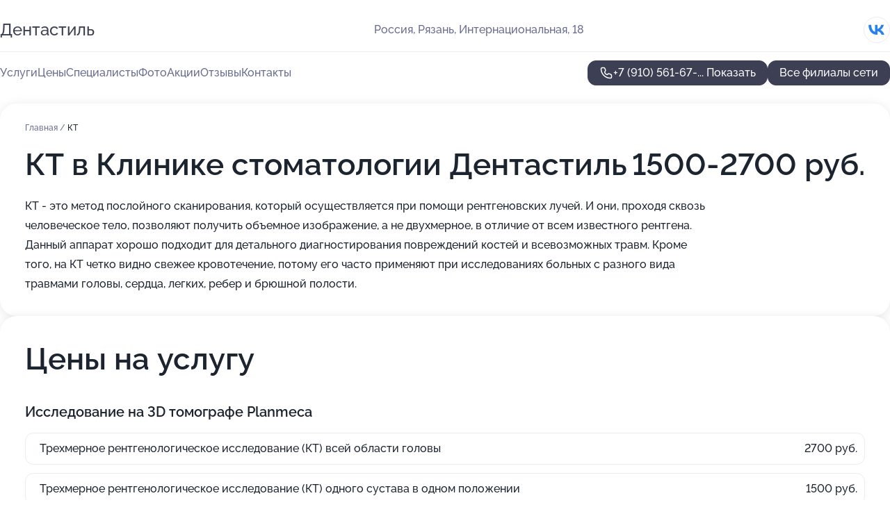

--- FILE ---
content_type: text/html; charset=utf-8
request_url: https://med-dentastil.ru/klinika_stomatologii_dentastil_na_internatsionalnoj_ulitse/service/kt/
body_size: 29140
content:
<!DOCTYPE html>
<html lang="ru">
<head>
	<meta http-equiv="Content-Type" content="text/html; charset=utf-8">
	<meta name="viewport" content="width=device-width,maximum-scale=1,initial-scale=1,user-scalable=0">
	<meta name="format-detection" content="telephone=no">
	<meta name="theme-color" content="#3D3F55">
	<meta name="description" content="Информация о&#160;Клинике стоматологии Дентастиль на&#160;Интернациональной улице">
	<link rel="icon" type="image/png" href="/favicon.png">

	<title>Клиника стоматологии Дентастиль на&#160;Интернациональной улице</title>

	<link nonce="Mg0OU4SmFAG9QdqWsnmGrM95" href="//med-dentastil.ru/build/lego2/lego2.css?v=Evk5cQF3AgE" rel="stylesheet" >

		<script type="application/ld+json">{"@context":"http:\/\/schema.org","@type":"https:\/\/schema.org\/MedicalBusiness","name":"\u041a\u043b\u0438\u043d\u0438\u043a\u0430 \u0441\u0442\u043e\u043c\u0430\u0442\u043e\u043b\u043e\u0433\u0438\u0438 \u0414\u0435\u043d\u0442\u0430\u0441\u0442\u0438\u043b\u044c","address":{"@type":"PostalAddress","streetAddress":"\u041f\u043e\u0436\u0430\u043b\u043e\u0441\u0442\u0438\u043d\u0430, 46","addressLocality":"\u0420\u044f\u0437\u0430\u043d\u044c"},"url":"https:\/\/med-dentastil.ru\/klinika_stomatologii_dentastil_na_ulitse_pozhalostina\/","contactPoint":{"@type":"ContactPoint","telephone":"+7\u00a0(910)\u00a0561-65-80","contactType":"customer service","areaServed":"RU","availableLanguage":"Russian"},"sameAs":["https:\/\/vk.com\/dentastyle62"],"image":"https:\/\/p1.zoon.ru\/preview\/bDTPgxu6idaHsforcixDcw\/2400x1500x75\/1\/8\/5\/original_5289ff5140c0886e428b7dc7_5e44fa79d8740.jpg","aggregateRating":{"@type":"AggregateRating","ratingValue":4.9,"worstRating":1,"bestRating":5,"reviewCount":314}}</script>
		<script type="application/ld+json">{"@context":"http:\/\/schema.org","@type":"https:\/\/schema.org\/MedicalBusiness","name":"\u041a\u043b\u0438\u043d\u0438\u043a\u0430 \u0441\u0442\u043e\u043c\u0430\u0442\u043e\u043b\u043e\u0433\u0438\u0438 \u0414\u0435\u043d\u0442\u0430\u0441\u0442\u0438\u043b\u044c","address":{"@type":"PostalAddress","streetAddress":"\u041d\u043e\u0432\u043e\u0441\u0451\u043b\u043e\u0432, 34\u0430","addressLocality":"\u0420\u044f\u0437\u0430\u043d\u044c"},"url":"https:\/\/med-dentastil.ru\/klinika_stomatologii_dentastil_na_ulitse_novosyolov\/","contactPoint":{"@type":"ContactPoint","telephone":"+7\u00a0(915)\u00a0602-04-51","contactType":"customer service","areaServed":"RU","availableLanguage":"Russian"},"sameAs":["https:\/\/vk.com\/dentastyle62"],"image":"https:\/\/p1.zoon.ru\/preview\/TKkawWe47EBjEzm02iIGog\/2400x1500x75\/1\/4\/d\/original_5289ff4c40c0886e428b7b03_5e9d2a3edb4a5.jpg","aggregateRating":{"@type":"AggregateRating","ratingValue":4.9,"worstRating":1,"bestRating":5,"reviewCount":359}}</script>
		<script type="application/ld+json">{"@context":"http:\/\/schema.org","@type":"https:\/\/schema.org\/MedicalBusiness","name":"\u041a\u043b\u0438\u043d\u0438\u043a\u0430 \u0441\u0442\u043e\u043c\u0430\u0442\u043e\u043b\u043e\u0433\u0438\u0438 \u0414\u0435\u043d\u0442\u0430\u0441\u0442\u0438\u043b\u044c","address":{"@type":"PostalAddress","streetAddress":"\u0418\u043d\u0442\u0435\u0440\u043d\u0430\u0446\u0438\u043e\u043d\u0430\u043b\u044c\u043d\u0430\u044f, 18","addressLocality":"\u0420\u044f\u0437\u0430\u043d\u044c"},"url":"https:\/\/med-dentastil.ru\/klinika_stomatologii_dentastil_na_internatsionalnoj_ulitse\/","contactPoint":{"@type":"ContactPoint","telephone":"+7\u00a0(910)\u00a0561-67-40","contactType":"customer service","areaServed":"RU","availableLanguage":"Russian"},"sameAs":["https:\/\/vk.com\/dentastyle62"],"image":"https:\/\/p2.zoon.ru\/preview\/e13agYjPt9sqFA-vPJhVDw\/2400x1500x75\/1\/6\/f\/original_5289ff4d40c0886e428b7bc3_5ecb624633a5b.jpg","aggregateRating":{"@type":"AggregateRating","ratingValue":5,"worstRating":1,"bestRating":5,"reviewCount":502}}</script>
		<script nonce="Mg0OU4SmFAG9QdqWsnmGrM95">
		window.js_base = '/js.php';
	</script>

	</head>
<body >
	 <header id="header" class="header" data-organization-id="5289ff4d40c0886e428b7bc2">
	<div class="wrapper">
		<div class="header-container" data-uitest="lego-header-block">
			<div class="header-menu-activator" data-target="header-menu-activator">
				<span class="header-menu-activator__icon"></span>
			</div>

			<div class="header-title">
				<a href="/klinika_stomatologii_dentastil_na_internatsionalnoj_ulitse/">					Дентастиль
				</a>			</div>
			<div class="header-address text-3 text-secondary">Россия, Рязань, Интернациональная, 18</div>

						<div class="header-socials flex gap-8 icon icon--36" data-target="header-socials">
									<!--noindex-->
					<a href="https://vk.com/dentastyle62" data-category="vk_group" rel="nofollow" target="_blank">
						<svg class="svg-icons-vk_group" ><use xlink:href="/build/lego2/icons.svg?v=rsruw1DiJIU#vk_group"></use></svg>
					</a>
					<!--/noindex-->
							</div>
					</div>

		<nav class="nav" data-target="header-nav" data-uitest="lego-navigation-block">
			<ul>
									<li data-target="header-services">
						<svg class="svg-icons-services" ><use xlink:href="/build/lego2/icons.svg?v=rsruw1DiJIU#services"></use></svg>
						<a data-target="header-nav-link" href="https://med-dentastil.ru/klinika_stomatologii_dentastil_na_internatsionalnoj_ulitse/services/" data-za="{&quot;ev_label&quot;:&quot;all_service&quot;}">Услуги</a>
					</li>
									<li data-target="header-prices">
						<svg class="svg-icons-prices" ><use xlink:href="/build/lego2/icons.svg?v=rsruw1DiJIU#prices"></use></svg>
						<a data-target="header-nav-link" href="https://med-dentastil.ru/klinika_stomatologii_dentastil_na_internatsionalnoj_ulitse/price/" data-za="{&quot;ev_label&quot;:&quot;price&quot;}">Цены</a>
					</li>
									<li data-target="header-specialists">
						<svg class="svg-icons-specialists" ><use xlink:href="/build/lego2/icons.svg?v=rsruw1DiJIU#specialists"></use></svg>
						<a data-target="header-nav-link" href="https://med-dentastil.ru/klinika_stomatologii_dentastil_na_internatsionalnoj_ulitse/#specialists" data-za="{&quot;ev_label&quot;:&quot;org_prof&quot;}">Специалисты</a>
					</li>
									<li data-target="header-photo">
						<svg class="svg-icons-photo" ><use xlink:href="/build/lego2/icons.svg?v=rsruw1DiJIU#photo"></use></svg>
						<a data-target="header-nav-link" href="https://med-dentastil.ru/klinika_stomatologii_dentastil_na_internatsionalnoj_ulitse/#photos" data-za="{&quot;ev_label&quot;:&quot;photos&quot;}">Фото</a>
					</li>
									<li data-target="header-offers">
						<svg class="svg-icons-offers" ><use xlink:href="/build/lego2/icons.svg?v=rsruw1DiJIU#offers"></use></svg>
						<a data-target="header-nav-link" href="https://med-dentastil.ru/klinika_stomatologii_dentastil_na_internatsionalnoj_ulitse/#offers" data-za="{&quot;ev_label&quot;:&quot;offer&quot;}">Акции</a>
					</li>
									<li data-target="header-reviews">
						<svg class="svg-icons-reviews" ><use xlink:href="/build/lego2/icons.svg?v=rsruw1DiJIU#reviews"></use></svg>
						<a data-target="header-nav-link" href="https://med-dentastil.ru/klinika_stomatologii_dentastil_na_internatsionalnoj_ulitse/#reviews" data-za="{&quot;ev_label&quot;:&quot;reviews&quot;}">Отзывы</a>
					</li>
									<li data-target="header-contacts">
						<svg class="svg-icons-contacts" ><use xlink:href="/build/lego2/icons.svg?v=rsruw1DiJIU#contacts"></use></svg>
						<a data-target="header-nav-link" href="https://med-dentastil.ru/klinika_stomatologii_dentastil_na_internatsionalnoj_ulitse/#contacts" data-za="{&quot;ev_label&quot;:&quot;contacts&quot;}">Контакты</a>
					</li>
							</ul>

			<div class="header-controls">
				<div class="header-controls__wrapper">
					<a
	href="tel:+79105616740"
	class="phone-button button button--primary button--36 icon--20"
	data-phone="+7 (910) 561-67-40"
	data-za="{&quot;ev_sourceType&quot;:&quot;&quot;,&quot;ev_sourceId&quot;:&quot;5289ff4d40c0886e428b7bc2.1626&quot;,&quot;object_type&quot;:&quot;organization&quot;,&quot;object_id&quot;:&quot;5289ff4d40c0886e428b7bc2.1626&quot;,&quot;ev_label&quot;:&quot;premium&quot;,&quot;ev_category&quot;:&quot;phone_o_l&quot;}">
	<svg class="svg-icons-phone" ><use xlink:href="/build/lego2/icons.svg?v=rsruw1DiJIU#phone"></use></svg>
			<div data-target="show-phone-number">
			+7 (910) 561-67-...
			<span data-target="phone-button-show">Показать</span>
		</div>
	</a>


									</div>

									<a href="https://med-dentastil.ru/" class="header-controls__booking button button--primary button--36 button--mobile-fluid">Все филиалы сети</a>
							</div>

			<div class="header-nav-address">
									<div class="header-block flex gap-12 icon icon--36" data-target="header-socials">
													<!--noindex-->
							<a href="https://vk.com/dentastyle62" data-category="vk_group" rel="nofollow" target="_blank">
								<svg class="svg-icons-vk_group" ><use xlink:href="/build/lego2/icons.svg?v=rsruw1DiJIU#vk_group"></use></svg>
							</a>
							<!--/noindex-->
											</div>
				
				<div class="header-block text-3 text-center text-secondary">Россия, Рязань, Интернациональная, 18</div>
			</div>
		</nav>
	</div>
</header>
<div class="header-placeholder"></div>

<div class="contacts-panel" id="contacts-panel">
	

	<div class="contacts-panel-wrapper">
								<a href="tel:+79105616740" class="contacts-panel-icon" data-phone="+7 (910) 561-67-40" data-za="{&quot;ev_sourceType&quot;:&quot;nav_panel&quot;,&quot;ev_sourceId&quot;:&quot;5289ff4d40c0886e428b7bc2.1626&quot;,&quot;object_type&quot;:&quot;organization&quot;,&quot;object_id&quot;:&quot;5289ff4d40c0886e428b7bc2.1626&quot;,&quot;ev_label&quot;:&quot;premium&quot;,&quot;ev_category&quot;:&quot;phone_o_l&quot;}">
				<svg class="svg-icons-phone_filled" ><use xlink:href="/build/lego2/icons.svg?v=rsruw1DiJIU#phone_filled"></use></svg>
			</a>
						</div>
</div>

<script nonce="Mg0OU4SmFAG9QdqWsnmGrM95" type="module">
	import { initContactsPanel } from '//med-dentastil.ru/build/lego2/lego2.js?v=aBQmwV5uQB0';

	initContactsPanel(document.getElementById('contacts-panel'));
</script>


<script nonce="Mg0OU4SmFAG9QdqWsnmGrM95" type="module">
	import { initHeader } from '//med-dentastil.ru/build/lego2/lego2.js?v=aBQmwV5uQB0';

	initHeader(document.getElementById('header'));
</script>
 	<main class="main-container">
		<div class="wrapper section-wrapper">
			<div class="service-description__wrapper">
	<section class="service-description section-block">
		<div class="page-breadcrumbs">
			<div class="breadcrumbs">
			<span>
							<a href="https://med-dentastil.ru/klinika_stomatologii_dentastil_na_internatsionalnoj_ulitse/">
					Главная
				</a>
						/		</span>
			<span class="active">
							КТ
								</span>
	</div>

		</div>
					<script nonce="Mg0OU4SmFAG9QdqWsnmGrM95" type="application/ld+json">{"@context":"http:\/\/schema.org","@type":"BreadcrumbList","itemListElement":[{"@type":"ListItem","position":1,"item":{"name":"\u0413\u043b\u0430\u0432\u043d\u0430\u044f","@id":"https:\/\/med-dentastil.ru\/klinika_stomatologii_dentastil_na_internatsionalnoj_ulitse\/"}}]}</script>
		
		<div class="service-description-title">
			<h1 class="page-title">КТ в Клинике стоматологии Дентастиль</h1>
			<div class="service-description-title__price">
									<span class="service-description__price-label text-secondary">Цена:</span>
											1500-2700
										руб.
							</div>
		</div>

		<div class="service-description__text collapse collapse--text-3">
			<div class="collapse__overflow">
				<div class="collapse__text">КТ - это метод послойного сканирования, который осуществляется при помощи рентгеновских лучей. И они, проходя сквозь человеческое тело, позволяют получить объемное изображение, а не двухмерное, в отличие от всем известного рентгена. Данный аппарат хорошо подходит для детального диагностирования повреждений костей и всевозможных травм. Кроме того, на КТ четко видно свежее кровотечение, потому его часто применяют при исследованиях больных с разного вида травмами головы, сердца, легких, ребер и брюшной полости.</div>
			</div>
		</div>
	</section>

		<section class="service-prices section-block">
		<h2 class="text-h2">Цены на услугу</h2>

		<ul class="service-prices-list">
							<li>
					<div class="service-prices-list__title">
						Исследование на 3D томографе Planmeca
					</div>
					<div>
						<ul class="service-list-dish__items">
															<li class="service-list-dish service-list-dish--price">
									Трехмерное рентгенологическое исследование (КТ) всей области головы
									<div class="service-list-dish__price">
																					2700 руб.
																			</div>
								</li>
															<li class="service-list-dish service-list-dish--price">
									Трехмерное рентгенологическое исследование (КТ) одного сустава в одном положении
									<div class="service-list-dish__price">
																					1500 руб.
																			</div>
								</li>
															<li class="service-list-dish service-list-dish--price">
									Трехмерное рентгенологическое исследование (КТ)челюсти
									<div class="service-list-dish__price">
																					1600 руб.
																			</div>
								</li>
													</ul>
					</div>
				</li>
					</ul>
	</section>
	</div>
<section class="offers" id="offers" data-uitest="lego-offers-block">
	<div class="section-block__title flex flex--sb">
		<h2 class="text-h2">
			Акции и скидки
		</h2>

		<div class="slider__navigation" data-target="slider-navigation">
			<button class="slider__control prev" data-target="slider-prev">
				<svg class="svg-icons-arrow" ><use xlink:href="/build/lego2/icons.svg?v=rsruw1DiJIU#arrow"></use></svg>
			</button>
			<button class="slider__control next" data-target="slider-next">
				<svg class="svg-icons-arrow" ><use xlink:href="/build/lego2/icons.svg?v=rsruw1DiJIU#arrow"></use></svg>
			</button>
		</div>
	</div>

	<div class="offers__list" data-target="slider-container">
		<div class="offers__slider swiper-wrapper">
							<div data-offer-id="68e378dc426cc6a97f0e2819" data-sid="68e378dc426cc6a97f0e2819.9309" class="offers-item swiper-slide text-white">
					<img
						class="offers-item__image"
						src="https://p0.zoon.ru/d/f/5289ff4c40c0886e428b7b03_6421adf4d9d1f5.18257112.jpg"
						loading="lazy"
						alt="">
					<div class="offers-item__container">
						<div class="text-5">Приглашаем на работу ассистента стоматолога</div>
						<div class="offers-item__bottom">
							<div>
								<div>
									Срок действия
								</div>
								<div>Постоянная акция</div>
							</div>
							<button class="button offers-item__button button--36">Подробнее</button>
						</div>
					</div>
				</div>
													<div class="offers-item offers-item-placeholder swiper-slide">
					<div class="offers-item__container">
						<div class="offers-item-placeholder__title text-5">Представлены текущие акции</div>
						<div class="offers-item-placeholder__text text-3">Новые предложения появятся позже</div>
					</div>
				</div>
					</div>

		<div class="slider__pagination" data-target="slider-pagination"></div>
	</div>
</section>
<script nonce="Mg0OU4SmFAG9QdqWsnmGrM95" type="module">
	import { initOffers } from '//med-dentastil.ru/build/lego2/lego2.js?v=aBQmwV5uQB0';

	const node = document.getElementById('offers');

	initOffers(node, { organizationId: '5289ff4d40c0886e428b7bc2' });
</script>
<section class="photo-section" id="photos" data-uitest="lego-gallery-block">
	<div class="section-block__title flex flex--sb">
		<h2 class="text-h2">Фотогалерея</h2>

					<div class="slider__navigation" data-target="slider-navigation">
				<button class="slider__control prev" data-target="slider-prev">
					<svg class="svg-icons-arrow" ><use xlink:href="/build/lego2/icons.svg?v=rsruw1DiJIU#arrow"></use></svg>
				</button>
				<button class="slider__control next" data-target="slider-next">
					<svg class="svg-icons-arrow" ><use xlink:href="/build/lego2/icons.svg?v=rsruw1DiJIU#arrow"></use></svg>
				</button>
			</div>
			</div>

	<div class="section-block__slider" data-target="slider-container" data-total="35" data-owner-type="organization" data-owner-id="5289ff4d40c0886e428b7bc2">
		<div class="photo-section__slider swiper-wrapper">
						<div class="photo-section__slide swiper-slide" data-id="5ecb62464cb8797da63ec834" data-target="photo-slide-item" data-index="0">
				<img src="https://p2.zoon.ru/preview/JeY8Q8dXkqcTB4xJqFep0A/1200x800x85/1/6/f/original_5289ff4d40c0886e428b7bc3_5ecb624633a5b.jpg" loading="lazy" alt="">
			</div>
						<div class="photo-section__slide swiper-slide" data-id="5ecb62589fbb8d299350a07f" data-target="photo-slide-item" data-index="1">
				<img src="https://p1.zoon.ru/preview/aXyy5rQXstBiPW9z2P8i5g/1200x800x85/1/9/0/original_5289ff4d40c0886e428b7bc3_5ecb6255db94d.jpg" loading="lazy" alt="">
			</div>
						<div class="photo-section__slide swiper-slide" data-id="5ecb62589dc8d53520780568" data-target="photo-slide-item" data-index="2">
				<img src="https://p0.zoon.ru/preview/x3QAG9X1NNIxpWV-elSEDA/1162x800x85/1/e/3/original_5289ff4d40c0886e428b7bc3_5ecb624e9acaf.jpg" loading="lazy" alt="">
			</div>
						<div class="photo-section__slide swiper-slide" data-id="5ecb6249c99d0958a35cc3e7" data-target="photo-slide-item" data-index="3">
				<img src="https://p0.zoon.ru/preview/WvTO1YDgKD0QD8A0oKQWrw/1200x800x85/1/8/e/original_5289ff4d40c0886e428b7bc3_5ecb624946feb.jpg" loading="lazy" alt="">
			</div>
						<div class="photo-section__slide swiper-slide" data-id="5ecb6247ea22b867684c9a82" data-target="photo-slide-item" data-index="4">
				<img src="https://p0.zoon.ru/preview/ZGGoBqhX7yVoz2qlhhGJEg/1200x800x85/1/e/e/original_5289ff4d40c0886e428b7bc3_5ecb624798001.jpg" loading="lazy" alt="">
			</div>
						<div class="photo-section__slide swiper-slide" data-id="5e39b8ea8a30e6557d027f59" data-target="photo-slide-item" data-index="5">
				<img src="https://p1.zoon.ru/preview/wv2FzxeQEInK7Hl4CPmOfA/1280x764x85/1/7/6/original_5289ff4d40c0886e428b7bc3_5e39b8ea527d1.jpg" loading="lazy" alt="">
			</div>
						<div class="photo-section__slide swiper-slide" data-id="5f072527d2119d0ab1285ddc" data-target="photo-slide-item" data-index="6">
				<img src="https://p0.zoon.ru/preview/sNrzOjIXC042oHI5OaFclw/1200x800x85/1/7/b/original_5289ff4d40c0886e428b7bc3_5f072527984eb.jpg" loading="lazy" alt="">
			</div>
						<div class="photo-section__slide swiper-slide" data-id="5f07253e2a94eb3fe669822a" data-target="photo-slide-item" data-index="7">
				<img src="https://p2.zoon.ru/preview/SebgFwaltsRw2DU-y-MNsA/1200x800x85/1/a/1/original_5289ff4d40c0886e428b7bc3_5f07253e39a31.jpg" loading="lazy" alt="">
			</div>
						<div class="photo-section__slide swiper-slide" data-id="5f07258f5fb3ee15db32adcf" data-target="photo-slide-item" data-index="8">
				<img src="https://p2.zoon.ru/preview/u9I1vu3YbFDJiVpNtzacgg/1121x800x85/1/7/d/original_5289ff4d40c0886e428b7bc3_5f07258f65e2f.jpg" loading="lazy" alt="">
			</div>
						<div class="photo-section__slide swiper-slide" data-id="5f0725d7cc657e786d15c34c" data-target="photo-slide-item" data-index="9">
				<img src="https://p1.zoon.ru/preview/pLr0GAzw4DpmHvuYSUf6nw/1064x800x85/1/f/f/original_5289ff4d40c0886e428b7bc3_5f0725d7accde.jpg" loading="lazy" alt="">
			</div>
						<div class="photo-section__slide swiper-slide" data-id="5f07260563ba4b51c25056f2" data-target="photo-slide-item" data-index="10">
				<img src="https://p0.zoon.ru/preview/P5AjiLJd4y_F8_gdMS1ydQ/1198x800x85/1/8/f/original_5289ff4d40c0886e428b7bc3_5f0726051a0a0.jpg" loading="lazy" alt="">
			</div>
						<div class="photo-section__slide swiper-slide" data-id="5f07264ea40077132246d700" data-target="photo-slide-item" data-index="11">
				<img src="https://p0.zoon.ru/preview/ASc8ECLxWVSwgyl5mzcswA/1200x800x85/1/2/4/original_5289ff4d40c0886e428b7bc3_5f07264dedb9a.jpg" loading="lazy" alt="">
			</div>
						<div class="photo-section__slide swiper-slide" data-id="5f0726764402f2646c5422fd" data-target="photo-slide-item" data-index="12">
				<img src="https://p2.zoon.ru/preview/hsb77EL87lRcH7DXDWaCMA/1199x800x85/1/6/8/original_5289ff4d40c0886e428b7bc3_5f0726766028b.jpg" loading="lazy" alt="">
			</div>
						<div class="photo-section__slide swiper-slide" data-id="5f0727034bbfee7e045a2f7e" data-target="photo-slide-item" data-index="13">
				<img src="https://p2.zoon.ru/preview/rN7SiOY9Th8z2MeDrPKcJQ/1200x800x85/1/6/b/original_5289ff4d40c0886e428b7bc3_5f0727035724f.jpg" loading="lazy" alt="">
			</div>
						<div class="photo-section__slide swiper-slide" data-id="64a56c87c5508746aa02e63e" data-target="photo-slide-item" data-index="14">
				<img src="https://p0.zoon.ru/preview/8Kukr822S_R_2XD3sPBDXA/1200x800x85/1/c/2/original_5289ff4d40c0886e428b7bc3_64a56c876c5bd1.77046078.jpg" loading="lazy" alt="">
			</div>
						<div class="photo-section__slide swiper-slide" data-id="64a56cabdc9e4bd84b00fdb0" data-target="photo-slide-item" data-index="15">
				<img src="https://p2.zoon.ru/preview/t9B0xeitkOxLFoi-YfTXOg/533x800x85/1/1/6/original_5289ff4d40c0886e428b7bc3_64a56cab130f55.93793049.jpg" loading="lazy" alt="">
			</div>
						<div class="photo-section__slide swiper-slide" data-id="64a56ce62c2794fe9d0d33ff" data-target="photo-slide-item" data-index="16">
				<img src="https://p1.zoon.ru/preview/5HmMC30VqYsFnTwhdcq6xA/533x800x85/1/6/3/original_5289ff4d40c0886e428b7bc3_64a56ce67afad8.22874314.jpg" loading="lazy" alt="">
			</div>
						<div class="photo-section__slide swiper-slide" data-id="64a56cfe1866f1f89b0d6584" data-target="photo-slide-item" data-index="17">
				<img src="https://p0.zoon.ru/preview/Buf6c11n1ceivSUqoyNsFg/533x800x85/1/7/9/original_5289ff4d40c0886e428b7bc3_64a56cfe501b52.86980217.jpg" loading="lazy" alt="">
			</div>
						<div class="photo-section__slide swiper-slide" data-id="64a56d4387ec7c50e10667ee" data-target="photo-slide-item" data-index="18">
				<img src="https://p1.zoon.ru/preview/MEAhj56RhNJ2-gmNX6ZdiA/533x800x85/1/3/6/original_5289ff4d40c0886e428b7bc3_64a56d43217ab1.20022065.jpg" loading="lazy" alt="">
			</div>
						<div class="photo-section__slide swiper-slide" data-id="64a56d5cad0df35a0203736e" data-target="photo-slide-item" data-index="19">
				<img src="https://p1.zoon.ru/preview/0EDHaf2Y8Hfgihhz_tsHDQ/533x800x85/1/6/d/original_5289ff4d40c0886e428b7bc3_64a56d5c07e286.21613882.jpg" loading="lazy" alt="">
			</div>
						<div class="photo-section__slide swiper-slide" data-id="64a56d6f4f33ccb6c009a730" data-target="photo-slide-item" data-index="20">
				<img src="https://p0.zoon.ru/preview/bpmXS5cu5TtGg_174FDoug/533x800x85/1/3/a/original_5289ff4d40c0886e428b7bc3_64a56d6f5b0065.17645499.jpg" loading="lazy" alt="">
			</div>
						<div class="photo-section__slide swiper-slide" data-id="64a56d8d4e223f09bb0e4aa8" data-target="photo-slide-item" data-index="21">
				<img src="https://p2.zoon.ru/preview/V6A3tflxjB5ONmMIDaMrEQ/533x800x85/1/4/0/original_5289ff4d40c0886e428b7bc3_64a56d8cdc3582.57551798.jpg" loading="lazy" alt="">
			</div>
						<div class="photo-section__slide swiper-slide" data-id="64a56d9ea302c43a550ceec8" data-target="photo-slide-item" data-index="22">
				<img src="https://p0.zoon.ru/preview/eTTElHY_E2xAZg8KMrj5xA/533x800x85/1/3/4/original_5289ff4d40c0886e428b7bc3_64a56d9df41318.06030918.jpg" loading="lazy" alt="">
			</div>
						<div class="photo-section__slide swiper-slide" data-id="64a56dab3b001a69650dbeaa" data-target="photo-slide-item" data-index="23">
				<img src="https://p1.zoon.ru/preview/jRi7kYEWUaeLLg6-iDja0Q/533x800x85/1/2/b/original_5289ff4d40c0886e428b7bc3_64a56dab71fbe6.37170653.jpg" loading="lazy" alt="">
			</div>
						<div class="photo-section__slide swiper-slide" data-id="64a56de13dfca527d10a3750" data-target="photo-slide-item" data-index="24">
				<img src="https://p0.zoon.ru/preview/32pTc4VPtChIDuljXN1OnA/533x800x85/1/2/8/original_5289ff4d40c0886e428b7bc3_64a56de16fdfd8.10910260.jpg" loading="lazy" alt="">
			</div>
						<div class="photo-section__slide swiper-slide" data-id="64a56df60306130e9102f829" data-target="photo-slide-item" data-index="25">
				<img src="https://p0.zoon.ru/preview/5VaL2P1GSb_W0Pq6Icw5xA/533x800x85/1/8/b/original_5289ff4d40c0886e428b7bc3_64a56df6b68a86.04925973.jpg" loading="lazy" alt="">
			</div>
						<div class="photo-section__slide swiper-slide" data-id="64a56e0912cd93c859026654" data-target="photo-slide-item" data-index="26">
				<img src="https://p0.zoon.ru/preview/D4uPOH7yjc1zUemfpomm7w/533x800x85/1/5/7/original_5289ff4d40c0886e428b7bc3_64a56e0912a1f8.68843590.jpg" loading="lazy" alt="">
			</div>
						<div class="photo-section__slide swiper-slide" data-id="64a56e2c7597df816a0853da" data-target="photo-slide-item" data-index="27">
				<img src="https://p1.zoon.ru/preview/Q-eqM9EjD3F9Rmmj_8kHCA/533x800x85/1/6/0/original_5289ff4d40c0886e428b7bc3_64a56e2c8f64e9.56657273.jpg" loading="lazy" alt="">
			</div>
						<div class="photo-section__slide swiper-slide" data-id="64a56e3ead75c724cc0ab5b8" data-target="photo-slide-item" data-index="28">
				<img src="https://p2.zoon.ru/preview/JLZfuCHSjQJKSdBWs-W9kw/533x800x85/1/f/5/original_5289ff4d40c0886e428b7bc3_64a56e3e38a0b9.62550874.jpg" loading="lazy" alt="">
			</div>
						<div class="photo-section__slide swiper-slide" data-id="64a56e49caed956d18093555" data-target="photo-slide-item" data-index="29">
				<img src="https://p1.zoon.ru/preview/kwsxkVkSV8njDHDCH_kFCg/533x800x85/1/2/6/original_5289ff4d40c0886e428b7bc3_64a56e48c453d2.07165222.jpg" loading="lazy" alt="">
			</div>
						<div class="photo-section__slide swiper-slide" data-id="64a56e669121cc2bb50a1704" data-target="photo-slide-item" data-index="30">
				<img src="https://p2.zoon.ru/preview/eGq4fZs15UWafpRv-bsP8Q/533x800x85/1/8/8/original_5289ff4d40c0886e428b7bc3_64a56e664ae172.22202763.jpg" loading="lazy" alt="">
			</div>
						<div class="photo-section__slide swiper-slide" data-id="6822fb0d3f1e737a29096b2a" data-target="photo-slide-item" data-index="31">
				<img src="https://p0.zoon.ru/preview/8NsJdBUAygGdSihfxvB_lA/1200x800x85/1/b/b/original_5289ff4d40c0886e428b7bc2_6822fb0d4b8f08.86568435.jpg" loading="lazy" alt="">
			</div>
						<div class="photo-section__slide swiper-slide" data-id="6822fb7c02b0bf2a2702401f" data-target="photo-slide-item" data-index="32">
				<img src="https://p2.zoon.ru/preview/iHlGTTKVcYsqGFnBcCEjhw/800x800x85/1/8/b/original_5289ff4d40c0886e428b7bc2_6822fb7c3808e7.35713753.jpg" loading="lazy" alt="">
			</div>
						<div class="photo-section__slide swiper-slide" data-id="6822fbc0c12519e81d0e93bc" data-target="photo-slide-item" data-index="33">
				<img src="https://p0.zoon.ru/preview/ncLdP4Chqi1PjL5j0VUKgQ/533x800x85/1/1/e/original_5289ff4d40c0886e428b7bc2_6822fbc06e3eb2.84212705.jpg" loading="lazy" alt="">
			</div>
						<div class="photo-section__slide swiper-slide" data-id="6822fbf68131ba9c5a07ddee" data-target="photo-slide-item" data-index="34">
				<img src="https://p2.zoon.ru/preview/pFZSL8Lz4XTQxCq2to5Hkw/533x800x85/1/3/0/original_5289ff4d40c0886e428b7bc2_6822fbf61e85e4.75753259.jpg" loading="lazy" alt="">
			</div>
					</div>
	</div>

	<div class="slider__pagination" data-target="slider-pagination"></div>
</section>

<script nonce="Mg0OU4SmFAG9QdqWsnmGrM95" type="module">
	import { initPhotos } from '//med-dentastil.ru/build/lego2/lego2.js?v=aBQmwV5uQB0';

	const node = document.getElementById('photos');
	initPhotos(node);
</script>
<section class="reviews-section section-block" id="reviews" data-uitest="lego-reviews-block">
	<div class="section-block__title flex flex--sb">
		<h2 class="text-h2">
			Отзывы
		</h2>

				<div class="slider__navigation" data-target="slider-navigation">
			<button class="slider__control prev" data-target="slider-prev">
				<svg class="svg-icons-arrow" ><use xlink:href="/build/lego2/icons.svg?v=rsruw1DiJIU#arrow"></use></svg>
			</button>
			<button class="slider__control next" data-target="slider-next">
				<svg class="svg-icons-arrow" ><use xlink:href="/build/lego2/icons.svg?v=rsruw1DiJIU#arrow"></use></svg>
			</button>
		</div>
			</div>

	<div class="reviews-section__list" data-target="slider-container">
		<div class="reviews-section__slider swiper-wrapper" data-target="review-section-slides">
							<div
	class="reviews-section-item swiper-slide "
	data-id="68d2e4e0b0c9125d840b6f80"
	data-owner-id="5b84c863cc4bcb7b59274888"
	data-target="review">
	<div  class="flex flex--center-y gap-12">
		<div class="reviews-section-item__avatar">
										<svg class="svg-icons-user" ><use xlink:href="/build/lego2/icons.svg?v=rsruw1DiJIU#user"></use></svg>
					</div>
		<div class="reviews-section-item__head">
			<div class="reviews-section-item__head-top flex flex--center-y gap-16">
				<div class="flex flex--center-y gap-8">
										<div class="stars stars--16" style="--rating: 5">
						<div class="stars__rating">
							<div class="stars stars--filled"></div>
						</div>
					</div>
					<div class="reviews-section-item__mark text-3">
						5,0
					</div>
				</div>
											</div>

			<div class="reviews-section-item__name text-3 fade">
				Наталья
			</div>
		</div>
	</div>
					<div class="reviews-section-item__descr collapse collapse--text-2 mt-8">
			<div class="collapse__overflow">
				<div class="collapse__text">
					Очень понравилось, как прошла процедура удаления зуба у доктора Демина Ефима Степановича - всё сделал оперативно и качественно, никакой боли я не почувствовала, а восстановление заняло совсем немного времени. Доктор подробно объяснил, как себя вести после операции: не касаться лунки языком, не полоскать рот, пообещал принять, если вдруг появится дискомфорт. Записалась на прием без проблем сразу же по телефону. Персонал в клинике оказался очень приятным и внимательным.
				</div>
			</div>
		</div>
			<div class="reviews-section-item__date text-2 text-secondary mt-8">
		23 сентября 2025 Отзыв взят с сайта Zoon.ru
	</div>
</div>

							<div
	class="reviews-section-item swiper-slide "
	data-id="68cc4d5f6df52b0658028bbc"
	data-owner-id="5289ff4d40c0886e428b7bc2"
	data-target="review">
	<div  class="flex flex--center-y gap-12">
		<div class="reviews-section-item__avatar">
										<svg class="svg-icons-user" ><use xlink:href="/build/lego2/icons.svg?v=rsruw1DiJIU#user"></use></svg>
					</div>
		<div class="reviews-section-item__head">
			<div class="reviews-section-item__head-top flex flex--center-y gap-16">
				<div class="flex flex--center-y gap-8">
										<div class="stars stars--16" style="--rating: 5">
						<div class="stars__rating">
							<div class="stars stars--filled"></div>
						</div>
					</div>
					<div class="reviews-section-item__mark text-3">
						5,0
					</div>
				</div>
											</div>

			<div class="reviews-section-item__name text-3 fade">
				Анна Малкова
			</div>
		</div>
	</div>
					<div class="reviews-section-item__descr collapse collapse--text-2 mt-8">
			<div class="collapse__overflow">
				<div class="collapse__text">
					Я установила здесь брекеты и время от времени прихожу на их замену. В клинике очень дружный коллектив, все сотрудники приятные, а врачи - настоящие профессионалы. Мне особенно нравится, что они всегда внимательно интересуются, есть ли у меня дискомфорт или боль.
				</div>
			</div>
		</div>
			<div class="reviews-section-item__date text-2 text-secondary mt-8">
		18 сентября 2025 Отзыв взят с сайта Zoon.ru
	</div>
</div>

							<div
	class="reviews-section-item swiper-slide "
	data-id="68c9a35701b4a600ab092135"
	data-owner-id="5e4635264225f8115a0c3784"
	data-target="review">
	<div  class="flex flex--center-y gap-12">
		<div class="reviews-section-item__avatar">
										<svg class="svg-icons-user" ><use xlink:href="/build/lego2/icons.svg?v=rsruw1DiJIU#user"></use></svg>
					</div>
		<div class="reviews-section-item__head">
			<div class="reviews-section-item__head-top flex flex--center-y gap-16">
				<div class="flex flex--center-y gap-8">
										<div class="stars stars--16" style="--rating: 5">
						<div class="stars__rating">
							<div class="stars stars--filled"></div>
						</div>
					</div>
					<div class="reviews-section-item__mark text-3">
						5,0
					</div>
				</div>
											</div>

			<div class="reviews-section-item__name text-3 fade">
				Елена
			</div>
		</div>
	</div>
					<div class="reviews-section-item__descr collapse collapse--text-2 mt-8">
			<div class="collapse__overflow">
				<div class="collapse__text">
					Уже не первый год доверяю лечение своих зубов доктору Андрияновой в клинике. Недавно снова обратилась к ней по поводу кариеса, всё, как обычно, прошло отлично. Процедура прошла без дискомфорта, результатом осталась очень довольна. Доктор дала подробные советы касательно дальнейшего ухода за зубами и других необходимых процедур - обязательно планирую вернуться. Каждый мой визит сюда проходит на высшем уровне: всегда уютная атмосфера, вежливый персонал и профессиональный подход.
				</div>
			</div>
		</div>
			<div class="reviews-section-item__date text-2 text-secondary mt-8">
		16 сентября 2025 Отзыв взят с сайта Zoon.ru
	</div>
</div>

							<div
	class="reviews-section-item swiper-slide "
	data-id="68c8a88f17c9cdf4d90bcd78"
	data-owner-id="5b84c863cc4bcb7b59274888"
	data-target="review">
	<div  class="flex flex--center-y gap-12">
		<div class="reviews-section-item__avatar">
										<svg class="svg-icons-user" ><use xlink:href="/build/lego2/icons.svg?v=rsruw1DiJIU#user"></use></svg>
					</div>
		<div class="reviews-section-item__head">
			<div class="reviews-section-item__head-top flex flex--center-y gap-16">
				<div class="flex flex--center-y gap-8">
										<div class="stars stars--16" style="--rating: 5">
						<div class="stars__rating">
							<div class="stars stars--filled"></div>
						</div>
					</div>
					<div class="reviews-section-item__mark text-3">
						5,0
					</div>
				</div>
											</div>

			<div class="reviews-section-item__name text-3 fade">
				Юля
			</div>
		</div>
	</div>
					<div class="reviews-section-item__descr collapse collapse--text-2 mt-8">
			<div class="collapse__overflow">
				<div class="collapse__text">
					Не первый раз посещаю клинику, больше шести раз была точно. Была на консультации у хирурга Демина - врач хороший, принимает по времени, все, что нужно, делает и консультирует.
				</div>
			</div>
		</div>
			<div class="reviews-section-item__date text-2 text-secondary mt-8">
		16 сентября 2025 Отзыв взят с сайта Zoon.ru
	</div>
</div>

							<div
	class="reviews-section-item swiper-slide "
	data-id="68c86df7717169a73b0aa09e"
	data-owner-id="5e4647e0ee32de21812a42b6"
	data-target="review">
	<div  class="flex flex--center-y gap-12">
		<div class="reviews-section-item__avatar">
										<svg class="svg-icons-user" ><use xlink:href="/build/lego2/icons.svg?v=rsruw1DiJIU#user"></use></svg>
					</div>
		<div class="reviews-section-item__head">
			<div class="reviews-section-item__head-top flex flex--center-y gap-16">
				<div class="flex flex--center-y gap-8">
										<div class="stars stars--16" style="--rating: 5">
						<div class="stars__rating">
							<div class="stars stars--filled"></div>
						</div>
					</div>
					<div class="reviews-section-item__mark text-3">
						5,0
					</div>
				</div>
											</div>

			<div class="reviews-section-item__name text-3 fade">
				Кирилл
			</div>
		</div>
	</div>
					<div class="reviews-section-item__descr collapse collapse--text-2 mt-8">
			<div class="collapse__overflow">
				<div class="collapse__text">
					Хожу в эту стоматологическую клинику уже около пятнадцати лет. Врачи здесь хорошие, особенно доктор Наталья Игоревна Кузнецова, к которой я уже ходил и собираюсь снова через неделю. Все специалисты лечат хорошо, а отношение и общение с клиентами всегда прекрасное - очень вежливо и внимательно.
				</div>
			</div>
		</div>
			<div class="reviews-section-item__date text-2 text-secondary mt-8">
		15 сентября 2025 Отзыв взят с сайта Zoon.ru
	</div>
</div>

							<div
	class="reviews-section-item swiper-slide "
	data-id="68c51d8710746cdea40cb7a4"
	data-owner-id="5289ff4d40c0886e428b7bc2"
	data-target="review">
	<div  class="flex flex--center-y gap-12">
		<div class="reviews-section-item__avatar">
										<svg class="svg-icons-user" ><use xlink:href="/build/lego2/icons.svg?v=rsruw1DiJIU#user"></use></svg>
					</div>
		<div class="reviews-section-item__head">
			<div class="reviews-section-item__head-top flex flex--center-y gap-16">
				<div class="flex flex--center-y gap-8">
										<div class="stars stars--16" style="--rating: 5">
						<div class="stars__rating">
							<div class="stars stars--filled"></div>
						</div>
					</div>
					<div class="reviews-section-item__mark text-3">
						5,0
					</div>
				</div>
											</div>

			<div class="reviews-section-item__name text-3 fade">
				Михаил Шамов
			</div>
		</div>
	</div>
					<div class="reviews-section-item__descr collapse collapse--text-2 mt-8">
			<div class="collapse__overflow">
				<div class="collapse__text">
					Очень приятная обстановка: светло, уютно, на душе сразу спокойно. Девочки открыли двери, провожали с ресепшена. Доктор Людмила Валерьевна и ассистент Марина - чуткие, внимательные, все сделали, объяснили, проконсультировали. По поводу имплантов договорились встретиться через год, пока провели поверхностную санацию. Все получилось как надо, даже лучше! Очень тёплая атмосфера, мне всё понравилось. Зять советовал данную клинику, и не зря - теперь и я всем буду рекомендовать!
				</div>
			</div>
		</div>
			<div class="reviews-section-item__date text-2 text-secondary mt-8">
		13 сентября 2025 Отзыв взят с сайта Zoon.ru
	</div>
</div>

							<div
	class="reviews-section-item swiper-slide "
	data-id="68c4e41b453521e1960702b9"
	data-owner-id="5e4613615484bd03f60b6417"
	data-target="review">
	<div  class="flex flex--center-y gap-12">
		<div class="reviews-section-item__avatar">
										<svg class="svg-icons-user" ><use xlink:href="/build/lego2/icons.svg?v=rsruw1DiJIU#user"></use></svg>
					</div>
		<div class="reviews-section-item__head">
			<div class="reviews-section-item__head-top flex flex--center-y gap-16">
				<div class="flex flex--center-y gap-8">
										<div class="stars stars--16" style="--rating: 5">
						<div class="stars__rating">
							<div class="stars stars--filled"></div>
						</div>
					</div>
					<div class="reviews-section-item__mark text-3">
						5,0
					</div>
				</div>
											</div>

			<div class="reviews-section-item__name text-3 fade">
				Елена
			</div>
		</div>
	</div>
					<div class="reviews-section-item__descr collapse collapse--text-2 mt-8">
			<div class="collapse__overflow">
				<div class="collapse__text">
					Все прекрасно, мастера быстро все сделали, не отказали в возможности провести дополнительную услугу, я была довольна тем, что максимально много было выполнено в одно посещение. Залечили четыре зуба, после процедуры мне дали рекомендации, у меня еще один визит, потому что надо долечивать еще два. Отношение доктора Жильцовой было уважительным и спокойным, дискомфорта не почувствовала.
				</div>
			</div>
		</div>
			<div class="reviews-section-item__date text-2 text-secondary mt-8">
		13 сентября 2025 Отзыв взят с сайта Zoon.ru
	</div>
</div>

							<div
	class="reviews-section-item swiper-slide "
	data-id="68c4a60139f10720c1030a29"
	data-owner-id="5289ff4d40c0886e428b7bc2"
	data-target="review">
	<div  class="flex flex--center-y gap-12">
		<div class="reviews-section-item__avatar">
										<svg class="svg-icons-user" ><use xlink:href="/build/lego2/icons.svg?v=rsruw1DiJIU#user"></use></svg>
					</div>
		<div class="reviews-section-item__head">
			<div class="reviews-section-item__head-top flex flex--center-y gap-16">
				<div class="flex flex--center-y gap-8">
										<div class="stars stars--16" style="--rating: 5">
						<div class="stars__rating">
							<div class="stars stars--filled"></div>
						</div>
					</div>
					<div class="reviews-section-item__mark text-3">
						5,0
					</div>
				</div>
											</div>

			<div class="reviews-section-item__name text-3 fade">
				Валерия
			</div>
		</div>
	</div>
					<div class="reviews-section-item__descr collapse collapse--text-2 mt-8">
			<div class="collapse__overflow">
				<div class="collapse__text">
					Обслуживание в клинике стоматологии было отличным. Все сотрудники вежливые, обходительные, атмосфера располагает, а клиника очень чистая и аккуратная.
				</div>
			</div>
		</div>
			<div class="reviews-section-item__date text-2 text-secondary mt-8">
		13 сентября 2025 Отзыв взят с сайта Zoon.ru
	</div>
</div>

							<div
	class="reviews-section-item swiper-slide "
	data-id="68c46dbee261af6062016ab8"
	data-owner-id="5289ff4d40c0886e428b7bc2"
	data-target="review">
	<div  class="flex flex--center-y gap-12">
		<div class="reviews-section-item__avatar">
										<svg class="svg-icons-user" ><use xlink:href="/build/lego2/icons.svg?v=rsruw1DiJIU#user"></use></svg>
					</div>
		<div class="reviews-section-item__head">
			<div class="reviews-section-item__head-top flex flex--center-y gap-16">
				<div class="flex flex--center-y gap-8">
										<div class="stars stars--16" style="--rating: 5">
						<div class="stars__rating">
							<div class="stars stars--filled"></div>
						</div>
					</div>
					<div class="reviews-section-item__mark text-3">
						5,0
					</div>
				</div>
											</div>

			<div class="reviews-section-item__name text-3 fade">
				Ирина
			</div>
		</div>
	</div>
					<div class="reviews-section-item__descr collapse collapse--text-2 mt-8">
			<div class="collapse__overflow">
				<div class="collapse__text">
					Врач был единственным, кто помог и восстановил зуб сразу, не пришлось удалять и ставить имплант, как обычно советуют. Также мне делали томографию, результаты которых остались в клинике, не стала их забирать. Отношение доктора было обычное, как между пациентом и врачом. Главное при выборе клиники для меня - квалифицированный специалист, после которого не нужно переделывать работу.
				</div>
			</div>
		</div>
			<div class="reviews-section-item__date text-2 text-secondary mt-8">
		12 сентября 2025 Отзыв взят с сайта Zoon.ru
	</div>
</div>

							<div
	class="reviews-section-item swiper-slide "
	data-id="68c1bf08e7c2eab0030b55d5"
	data-owner-id="5289ff4d40c0886e428b7bc2"
	data-target="review">
	<div  class="flex flex--center-y gap-12">
		<div class="reviews-section-item__avatar">
										<svg class="svg-icons-user" ><use xlink:href="/build/lego2/icons.svg?v=rsruw1DiJIU#user"></use></svg>
					</div>
		<div class="reviews-section-item__head">
			<div class="reviews-section-item__head-top flex flex--center-y gap-16">
				<div class="flex flex--center-y gap-8">
										<div class="stars stars--16" style="--rating: 5">
						<div class="stars__rating">
							<div class="stars stars--filled"></div>
						</div>
					</div>
					<div class="reviews-section-item__mark text-3">
						5,0
					</div>
				</div>
											</div>

			<div class="reviews-section-item__name text-3 fade">
				Ольга
			</div>
		</div>
	</div>
					<div class="reviews-section-item__descr collapse collapse--text-2 mt-8">
			<div class="collapse__overflow">
				<div class="collapse__text">
					Очень понравилось обслуживание в клинике! Персонал на рецепции был приветливым и внимательным. Ребёнку сделали КТ зуба быстро, качественно и без каких-либо проблем. Остались в полном восторге от визита!
				</div>
			</div>
		</div>
			<div class="reviews-section-item__date text-2 text-secondary mt-8">
		10 сентября 2025 Отзыв взят с сайта Zoon.ru
	</div>
</div>

							<div
	class="reviews-section-item swiper-slide "
	data-id="68b9eea25bd25c62290e77e7"
	data-owner-id="5289ff4d40c0886e428b7bc2"
	data-target="review">
	<div  class="flex flex--center-y gap-12">
		<div class="reviews-section-item__avatar">
										<svg class="svg-icons-user" ><use xlink:href="/build/lego2/icons.svg?v=rsruw1DiJIU#user"></use></svg>
					</div>
		<div class="reviews-section-item__head">
			<div class="reviews-section-item__head-top flex flex--center-y gap-16">
				<div class="flex flex--center-y gap-8">
										<div class="stars stars--16" style="--rating: 5">
						<div class="stars__rating">
							<div class="stars stars--filled"></div>
						</div>
					</div>
					<div class="reviews-section-item__mark text-3">
						5,0
					</div>
				</div>
											</div>

			<div class="reviews-section-item__name text-3 fade">
				Денис
			</div>
		</div>
	</div>
					<div class="reviews-section-item__descr collapse collapse--text-2 mt-8">
			<div class="collapse__overflow">
				<div class="collapse__text">
					Хочу выразить благодарность за оперативность и вежливое обслуживание! Мне сделали рентген, по моей просьбе все результаты записали на диск. Все прошло очень удобно и быстро!
				</div>
			</div>
		</div>
			<div class="reviews-section-item__date text-2 text-secondary mt-8">
		4 сентября 2025 Отзыв взят с сайта Zoon.ru
	</div>
</div>

							<div
	class="reviews-section-item swiper-slide "
	data-id="68b8ba6fd60441c7e10a1a48"
	data-owner-id="5289ff4d40c0886e428b7bc2"
	data-target="review">
	<div  class="flex flex--center-y gap-12">
		<div class="reviews-section-item__avatar">
										<svg class="svg-icons-user" ><use xlink:href="/build/lego2/icons.svg?v=rsruw1DiJIU#user"></use></svg>
					</div>
		<div class="reviews-section-item__head">
			<div class="reviews-section-item__head-top flex flex--center-y gap-16">
				<div class="flex flex--center-y gap-8">
										<div class="stars stars--16" style="--rating: 5">
						<div class="stars__rating">
							<div class="stars stars--filled"></div>
						</div>
					</div>
					<div class="reviews-section-item__mark text-3">
						5,0
					</div>
				</div>
											</div>

			<div class="reviews-section-item__name text-3 fade">
				Зара
			</div>
		</div>
	</div>
					<div class="reviews-section-item__descr collapse collapse--text-2 mt-8">
			<div class="collapse__overflow">
				<div class="collapse__text">
					Я очень довольна стоматологической клиникой. Ребенку все понравилось, стоматолог-хирург хороший, профессионал.
				</div>
			</div>
		</div>
			<div class="reviews-section-item__date text-2 text-secondary mt-8">
		4 сентября 2025 Отзыв взят с сайта Zoon.ru
	</div>
</div>

							<div
	class="reviews-section-item swiper-slide "
	data-id="68b8822fd538ad89a5042cfc"
	data-owner-id="5289ff4d40c0886e428b7bc2"
	data-target="review">
	<div  class="flex flex--center-y gap-12">
		<div class="reviews-section-item__avatar">
										<svg class="svg-icons-user" ><use xlink:href="/build/lego2/icons.svg?v=rsruw1DiJIU#user"></use></svg>
					</div>
		<div class="reviews-section-item__head">
			<div class="reviews-section-item__head-top flex flex--center-y gap-16">
				<div class="flex flex--center-y gap-8">
										<div class="stars stars--16" style="--rating: 5">
						<div class="stars__rating">
							<div class="stars stars--filled"></div>
						</div>
					</div>
					<div class="reviews-section-item__mark text-3">
						5,0
					</div>
				</div>
											</div>

			<div class="reviews-section-item__name text-3 fade">
				Юлия
			</div>
		</div>
	</div>
					<div class="reviews-section-item__descr collapse collapse--text-2 mt-8">
			<div class="collapse__overflow">
				<div class="collapse__text">
					Хочу отметить доброжелательность сотрудников и оперативное лечение, мне удаляли зуб. Сама процедура прошла оперативно и безболезненно. Доктор дал только одну рекомендацию - не полоскать, других указаний по уходу не было. Записали быстро, не пришлось долго ждать ни в очереди, ни по записи.
				</div>
			</div>
		</div>
			<div class="reviews-section-item__date text-2 text-secondary mt-8">
		3 сентября 2025 Отзыв взят с сайта Zoon.ru
	</div>
</div>

							<div
	class="reviews-section-item swiper-slide "
	data-id="68b847978755458a370a481b"
	data-owner-id="5e4635264225f8115a0c3784"
	data-target="review">
	<div  class="flex flex--center-y gap-12">
		<div class="reviews-section-item__avatar">
										<svg class="svg-icons-user" ><use xlink:href="/build/lego2/icons.svg?v=rsruw1DiJIU#user"></use></svg>
					</div>
		<div class="reviews-section-item__head">
			<div class="reviews-section-item__head-top flex flex--center-y gap-16">
				<div class="flex flex--center-y gap-8">
										<div class="stars stars--16" style="--rating: 5">
						<div class="stars__rating">
							<div class="stars stars--filled"></div>
						</div>
					</div>
					<div class="reviews-section-item__mark text-3">
						5,0
					</div>
				</div>
											</div>

			<div class="reviews-section-item__name text-3 fade">
				Анонимный пользователь
			</div>
		</div>
	</div>
					<div class="reviews-section-item__descr collapse collapse--text-2 mt-8">
			<div class="collapse__overflow">
				<div class="collapse__text">
					Врачи и персонал доброжелательные! Доктор Андриянова Яна Викторовна просто замечательная, мне очень нравится её подход к детям – она умеет уговорить, успокоить ребёнка, я полностью доверяю ей своего малыша. Последний раз приходили на лечение зубиков. Записываться удобно и быстро, уже два года посещаем эту клинику, и всё всегда на высшем уровне.
				</div>
			</div>
		</div>
			<div class="reviews-section-item__date text-2 text-secondary mt-8">
		3 сентября 2025 Отзыв взят с сайта Zoon.ru
	</div>
</div>

							<div
	class="reviews-section-item swiper-slide "
	data-id="68b80aa71d162babcd0a1454"
	data-owner-id="5289ff4d40c0886e428b7bc2"
	data-target="review">
	<div  class="flex flex--center-y gap-12">
		<div class="reviews-section-item__avatar">
										<svg class="svg-icons-user" ><use xlink:href="/build/lego2/icons.svg?v=rsruw1DiJIU#user"></use></svg>
					</div>
		<div class="reviews-section-item__head">
			<div class="reviews-section-item__head-top flex flex--center-y gap-16">
				<div class="flex flex--center-y gap-8">
										<div class="stars stars--16" style="--rating: 5">
						<div class="stars__rating">
							<div class="stars stars--filled"></div>
						</div>
					</div>
					<div class="reviews-section-item__mark text-3">
						5,0
					</div>
				</div>
											</div>

			<div class="reviews-section-item__name text-3 fade">
				Наталья Александровна
			</div>
		</div>
	</div>
					<div class="reviews-section-item__descr collapse collapse--text-2 mt-8">
			<div class="collapse__overflow">
				<div class="collapse__text">
					Делала удаление, даже с надрезами — всё прошло отлично, доктор дал четкие рекомендации, выписал рецепты. Отношение просто замечательное, у доктора Романа Сергеевича золотые руки! Я сталкивалась с разными врачами за свои 50 лет, а он — реально хороший специалист: внимательный, всё расспросит, подробно объяснит. Медсестры тоже доброжелательные, и на ресепшене все приветливые.
				</div>
			</div>
		</div>
			<div class="reviews-section-item__date text-2 text-secondary mt-8">
		3 сентября 2025 Отзыв взят с сайта Zoon.ru
	</div>
</div>

							<div
	class="reviews-section-item swiper-slide "
	data-id="68b227a07f31c4ebb306cd74"
	data-owner-id="5289ff4d40c0886e428b7bc2"
	data-target="review">
	<div  class="flex flex--center-y gap-12">
		<div class="reviews-section-item__avatar">
										<svg class="svg-icons-user" ><use xlink:href="/build/lego2/icons.svg?v=rsruw1DiJIU#user"></use></svg>
					</div>
		<div class="reviews-section-item__head">
			<div class="reviews-section-item__head-top flex flex--center-y gap-16">
				<div class="flex flex--center-y gap-8">
										<div class="stars stars--16" style="--rating: 5">
						<div class="stars__rating">
							<div class="stars stars--filled"></div>
						</div>
					</div>
					<div class="reviews-section-item__mark text-3">
						5,0
					</div>
				</div>
											</div>

			<div class="reviews-section-item__name text-3 fade">
				Олеся
			</div>
		</div>
	</div>
					<div class="reviews-section-item__descr collapse collapse--text-2 mt-8">
			<div class="collapse__overflow">
				<div class="collapse__text">
					Я очень боюсь стоматологов, но здесь мне всё так понравилось! Врач очень расположила к себе, объяснила, что нужно делать с зубами дальше, и так мило всё преподнесла, что я планирую с осени продолжить лечение. Пришла с одной проблемой, а оказалось, болел совсем другой зуб — сделали снимок, профессионально разобрались. Очень доброжелательный персонал, приятная обстановка в клинике, чувствуешь себя комфортно.
				</div>
			</div>
		</div>
			<div class="reviews-section-item__date text-2 text-secondary mt-8">
		30 августа 2025 Отзыв взят с сайта Zoon.ru
	</div>
</div>

							<div
	class="reviews-section-item swiper-slide "
	data-id="68b1ed0760c58f8504063194"
	data-owner-id="5289ff4d40c0886e428b7bc2"
	data-target="review">
	<div  class="flex flex--center-y gap-12">
		<div class="reviews-section-item__avatar">
										<svg class="svg-icons-user" ><use xlink:href="/build/lego2/icons.svg?v=rsruw1DiJIU#user"></use></svg>
					</div>
		<div class="reviews-section-item__head">
			<div class="reviews-section-item__head-top flex flex--center-y gap-16">
				<div class="flex flex--center-y gap-8">
										<div class="stars stars--16" style="--rating: 5">
						<div class="stars__rating">
							<div class="stars stars--filled"></div>
						</div>
					</div>
					<div class="reviews-section-item__mark text-3">
						5,0
					</div>
				</div>
											</div>

			<div class="reviews-section-item__name text-3 fade">
				Ольга
			</div>
		</div>
	</div>
					<div class="reviews-section-item__descr collapse collapse--text-2 mt-8">
			<div class="collapse__overflow">
				<div class="collapse__text">
					Мне понравилось как стоматолог-хирург провел удаление зуба мудрости. Специалист объяснил, почему нужно удалить зуб, и перед процедурой сделали снимок. И специалист, и организация услуги оставили хорошее впечатление.
				</div>
			</div>
		</div>
			<div class="reviews-section-item__date text-2 text-secondary mt-8">
		29 августа 2025 Отзыв взят с сайта Zoon.ru
	</div>
</div>

							<div
	class="reviews-section-item swiper-slide "
	data-id="68b1b26fa04f14f14d04353a"
	data-owner-id="5289ff4d40c0886e428b7bc2"
	data-target="review">
	<div  class="flex flex--center-y gap-12">
		<div class="reviews-section-item__avatar">
										<svg class="svg-icons-user" ><use xlink:href="/build/lego2/icons.svg?v=rsruw1DiJIU#user"></use></svg>
					</div>
		<div class="reviews-section-item__head">
			<div class="reviews-section-item__head-top flex flex--center-y gap-16">
				<div class="flex flex--center-y gap-8">
										<div class="stars stars--16" style="--rating: 5">
						<div class="stars__rating">
							<div class="stars stars--filled"></div>
						</div>
					</div>
					<div class="reviews-section-item__mark text-3">
						5,0
					</div>
				</div>
											</div>

			<div class="reviews-section-item__name text-3 fade">
				Елена
			</div>
		</div>
	</div>
					<div class="reviews-section-item__descr collapse collapse--text-2 mt-8">
			<div class="collapse__overflow">
				<div class="collapse__text">
					В клинике ко мне относились с большим уважением, что мне очень понравилось. Мне подробно и понятно объясняли все этапы. Я пришла удалять зуб, и после процедуры доктор посоветовал пропить курс антибиотиков. Для меня было важно, чтобы услуга была качественной и безболезненной, и именно так всё и прошло.
				</div>
			</div>
		</div>
			<div class="reviews-section-item__date text-2 text-secondary mt-8">
		29 августа 2025 Отзыв взят с сайта Zoon.ru
	</div>
</div>

							<div
	class="reviews-section-item swiper-slide "
	data-id="68b1745368491e54360c7a38"
	data-owner-id="5289ff4d40c0886e428b7bc2"
	data-target="review">
	<div  class="flex flex--center-y gap-12">
		<div class="reviews-section-item__avatar">
										<svg class="svg-icons-user" ><use xlink:href="/build/lego2/icons.svg?v=rsruw1DiJIU#user"></use></svg>
					</div>
		<div class="reviews-section-item__head">
			<div class="reviews-section-item__head-top flex flex--center-y gap-16">
				<div class="flex flex--center-y gap-8">
										<div class="stars stars--16" style="--rating: 5">
						<div class="stars__rating">
							<div class="stars stars--filled"></div>
						</div>
					</div>
					<div class="reviews-section-item__mark text-3">
						5,0
					</div>
				</div>
											</div>

			<div class="reviews-section-item__name text-3 fade">
				Михаил Леонов
			</div>
		</div>
	</div>
					<div class="reviews-section-item__descr collapse collapse--text-2 mt-8">
			<div class="collapse__overflow">
				<div class="collapse__text">
					В клинике меня очень приятно удивили — всё было сделано максимально удобно и комфортно. Я пришёл снять швы после удаления зуба, которое проходило в другой клинике, и тут мне смогли помочь, хотя в других местах отказывались. Врач снял швы профессионально, без лишних разговоров, за что я ему особенно признателен.
				</div>
			</div>
		</div>
			<div class="reviews-section-item__date text-2 text-secondary mt-8">
		29 августа 2025 Отзыв взят с сайта Zoon.ru
	</div>
</div>

							<div
	class="reviews-section-item swiper-slide "
	data-id="68b1350b6f8adca2f4007407"
	data-owner-id="5289ff4d40c0886e428b7bc2"
	data-target="review">
	<div  class="flex flex--center-y gap-12">
		<div class="reviews-section-item__avatar">
										<svg class="svg-icons-user" ><use xlink:href="/build/lego2/icons.svg?v=rsruw1DiJIU#user"></use></svg>
					</div>
		<div class="reviews-section-item__head">
			<div class="reviews-section-item__head-top flex flex--center-y gap-16">
				<div class="flex flex--center-y gap-8">
										<div class="stars stars--16" style="--rating: 5">
						<div class="stars__rating">
							<div class="stars stars--filled"></div>
						</div>
					</div>
					<div class="reviews-section-item__mark text-3">
						5,0
					</div>
				</div>
											</div>

			<div class="reviews-section-item__name text-3 fade">
				Елизавета
			</div>
		</div>
	</div>
					<div class="reviews-section-item__descr collapse collapse--text-2 mt-8">
			<div class="collapse__overflow">
				<div class="collapse__text">
					Начиная с высокого уровня выполнения работы и заканчивая приветливостью персонала меня устроило всё. У нас случилась неприятность — дочка отколола передний зуб, и его нам аккуратно восстановили. Врач смогла найти подход к малышу, благодаря чему дочка не боялась, спокойно сидела на приёме, и всё прошло качественно и без боли. Ребёнок полностью доверился доктору, что позволило ей выполнить работу на отлично.
				</div>
			</div>
		</div>
			<div class="reviews-section-item__date text-2 text-secondary mt-8">
		29 августа 2025 Отзыв взят с сайта Zoon.ru
	</div>
</div>

							<div
	class="reviews-section-item swiper-slide "
	data-id="68b0f81cd2f08f7d8d089b85"
	data-owner-id="5e463e234d39de20761993fa"
	data-target="review">
	<div  class="flex flex--center-y gap-12">
		<div class="reviews-section-item__avatar">
										<svg class="svg-icons-user" ><use xlink:href="/build/lego2/icons.svg?v=rsruw1DiJIU#user"></use></svg>
					</div>
		<div class="reviews-section-item__head">
			<div class="reviews-section-item__head-top flex flex--center-y gap-16">
				<div class="flex flex--center-y gap-8">
										<div class="stars stars--16" style="--rating: 5">
						<div class="stars__rating">
							<div class="stars stars--filled"></div>
						</div>
					</div>
					<div class="reviews-section-item__mark text-3">
						5,0
					</div>
				</div>
											</div>

			<div class="reviews-section-item__name text-3 fade">
				Алексей
			</div>
		</div>
	</div>
					<div class="reviews-section-item__descr collapse collapse--text-2 mt-8">
			<div class="collapse__overflow">
				<div class="collapse__text">
					В этой стоматологической клинике всегда чисто и комфортно, а врачи относятся ко мне очень дружелюбно. Я лечусь здесь уже давно, и пломбы у меня держатся очень хорошо. Все процедуры выполняют аккуратно и безболезненно. В последний визит мне ставили пломбу на пришеечный кариес, и всё прошло замечательно. Моим лечащим врачом является Кормухина Татьяна Анатольевна — она очень внимательная, даёт подробные консультации, объясняет, какие варианты лечения лучше выбрать, предлагает план и всегда поддерживает позитивное и жизнерадостное настроение.
				</div>
			</div>
		</div>
			<div class="reviews-section-item__date text-2 text-secondary mt-8">
		29 августа 2025 Отзыв взят с сайта Zoon.ru
	</div>
</div>

							<div
	class="reviews-section-item swiper-slide "
	data-id="68b0b9ff1b0e5b7be10849e5"
	data-owner-id="5289ff4d40c0886e428b7bc2"
	data-target="review">
	<div  class="flex flex--center-y gap-12">
		<div class="reviews-section-item__avatar">
										<svg class="svg-icons-user" ><use xlink:href="/build/lego2/icons.svg?v=rsruw1DiJIU#user"></use></svg>
					</div>
		<div class="reviews-section-item__head">
			<div class="reviews-section-item__head-top flex flex--center-y gap-16">
				<div class="flex flex--center-y gap-8">
										<div class="stars stars--16" style="--rating: 5">
						<div class="stars__rating">
							<div class="stars stars--filled"></div>
						</div>
					</div>
					<div class="reviews-section-item__mark text-3">
						5,0
					</div>
				</div>
											</div>

			<div class="reviews-section-item__name text-3 fade">
				Олеся
			</div>
		</div>
	</div>
					<div class="reviews-section-item__descr collapse collapse--text-2 mt-8">
			<div class="collapse__overflow">
				<div class="collapse__text">
					Уже много лет я посещаю эту стоматологию и полностью доверяю её специалистам. Мне здесь всегда уютно, я лично знаком с каждым врачом и уверен в их профессионализме. На этот раз мой кариес лечила Фаина Вадимовна Левина, которая поставила пломбу без лишних разговоров и очень качественно. Как и всегда, всё прошло замечательно!
				</div>
			</div>
		</div>
			<div class="reviews-section-item__date text-2 text-secondary mt-8">
		28 августа 2025 Отзыв взят с сайта Zoon.ru
	</div>
</div>

							<div
	class="reviews-section-item swiper-slide "
	data-id="68b07d10dd0cf4ab2d04d6ed"
	data-owner-id="5289ff4d40c0886e428b7bc2"
	data-target="review">
	<div  class="flex flex--center-y gap-12">
		<div class="reviews-section-item__avatar">
										<svg class="svg-icons-user" ><use xlink:href="/build/lego2/icons.svg?v=rsruw1DiJIU#user"></use></svg>
					</div>
		<div class="reviews-section-item__head">
			<div class="reviews-section-item__head-top flex flex--center-y gap-16">
				<div class="flex flex--center-y gap-8">
										<div class="stars stars--16" style="--rating: 5">
						<div class="stars__rating">
							<div class="stars stars--filled"></div>
						</div>
					</div>
					<div class="reviews-section-item__mark text-3">
						5,0
					</div>
				</div>
											</div>

			<div class="reviews-section-item__name text-3 fade">
				Ирина
			</div>
		</div>
	</div>
					<div class="reviews-section-item__descr collapse collapse--text-2 mt-8">
			<div class="collapse__overflow">
				<div class="collapse__text">
					Меня очень поразил подход стоматолога к моему ребенку — доктор была очень внимательной, всегда старалась его успокоить и учитывала все его волнения. Мы обращались сначала для лечения корневых каналов, а потом на профессиональную чистку зубов, и каждый раз получали четкие и полезные советы от врача. Клинику выбрали в первую очередь из-за того, что она находится неподалеку от нашего дома, что очень удобно.
				</div>
			</div>
		</div>
			<div class="reviews-section-item__date text-2 text-secondary mt-8">
		28 августа 2025 Отзыв взят с сайта Zoon.ru
	</div>
</div>

							<div
	class="reviews-section-item swiper-slide "
	data-id="68afa0bfd6146f1d3306fa04"
	data-owner-id="5289ff4d40c0886e428b7bc2"
	data-target="review">
	<div  class="flex flex--center-y gap-12">
		<div class="reviews-section-item__avatar">
										<svg class="svg-icons-user" ><use xlink:href="/build/lego2/icons.svg?v=rsruw1DiJIU#user"></use></svg>
					</div>
		<div class="reviews-section-item__head">
			<div class="reviews-section-item__head-top flex flex--center-y gap-16">
				<div class="flex flex--center-y gap-8">
										<div class="stars stars--16" style="--rating: 5">
						<div class="stars__rating">
							<div class="stars stars--filled"></div>
						</div>
					</div>
					<div class="reviews-section-item__mark text-3">
						5,0
					</div>
				</div>
											</div>

			<div class="reviews-section-item__name text-3 fade">
				Татьяна
			</div>
		</div>
	</div>
					<div class="reviews-section-item__descr collapse collapse--text-2 mt-8">
			<div class="collapse__overflow">
				<div class="collapse__text">
					Обратилась сюда и получила помощь практически мгновенно. Удалили зуб, сделали панорамный снимок для полной картины. Доктор была очень аккуратна, я даже не почувствовала боли. Выписали необходимые лекарства, которые я пропила. В итоге всё прошло гладко и без осложнений.
				</div>
			</div>
		</div>
			<div class="reviews-section-item__date text-2 text-secondary mt-8">
		28 августа 2025 Отзыв взят с сайта Zoon.ru
	</div>
</div>

							<div
	class="reviews-section-item swiper-slide "
	data-id="68af675229ddf2f96603d094"
	data-owner-id="5289ff4d40c0886e428b7bc2"
	data-target="review">
	<div  class="flex flex--center-y gap-12">
		<div class="reviews-section-item__avatar">
										<svg class="svg-icons-user" ><use xlink:href="/build/lego2/icons.svg?v=rsruw1DiJIU#user"></use></svg>
					</div>
		<div class="reviews-section-item__head">
			<div class="reviews-section-item__head-top flex flex--center-y gap-16">
				<div class="flex flex--center-y gap-8">
										<div class="stars stars--16" style="--rating: 5">
						<div class="stars__rating">
							<div class="stars stars--filled"></div>
						</div>
					</div>
					<div class="reviews-section-item__mark text-3">
						5,0
					</div>
				</div>
											</div>

			<div class="reviews-section-item__name text-3 fade">
				Ганжина
			</div>
		</div>
	</div>
					<div class="reviews-section-item__descr collapse collapse--text-2 mt-8">
			<div class="collapse__overflow">
				<div class="collapse__text">
					Зуб и удаляли, и лечили – всё прошло на высшем уровне. Моему ребенку очень понравилось, он сказал, что вообще никакой боли не почувствовал! Врачи были невероятно вежливы, словно разговаривали с близким человеком. Мы уже в третий раз здесь, причем сам ребенок нашел эту клинику через интернет, ведь она совсем рядом с домом. Теперь он хочет ходить только сюда!
				</div>
			</div>
		</div>
			<div class="reviews-section-item__date text-2 text-secondary mt-8">
		27 августа 2025 Отзыв взят с сайта Zoon.ru
	</div>
</div>

							<div
	class="reviews-section-item swiper-slide "
	data-id="68af2b9083a61b88f206370f"
	data-owner-id="5e463e234d39de20761993fa"
	data-target="review">
	<div  class="flex flex--center-y gap-12">
		<div class="reviews-section-item__avatar">
										<svg class="svg-icons-user" ><use xlink:href="/build/lego2/icons.svg?v=rsruw1DiJIU#user"></use></svg>
					</div>
		<div class="reviews-section-item__head">
			<div class="reviews-section-item__head-top flex flex--center-y gap-16">
				<div class="flex flex--center-y gap-8">
										<div class="stars stars--16" style="--rating: 5">
						<div class="stars__rating">
							<div class="stars stars--filled"></div>
						</div>
					</div>
					<div class="reviews-section-item__mark text-3">
						5,0
					</div>
				</div>
											</div>

			<div class="reviews-section-item__name text-3 fade">
				Мария
			</div>
		</div>
	</div>
					<div class="reviews-section-item__descr collapse collapse--text-2 mt-8">
			<div class="collapse__overflow">
				<div class="collapse__text">
					Мне очень понравилось, как меня принимали врачи, особенно Татьяну Анатольевну Кормухину. У меня аллергия, и доктор подробно рассказала, какие шаги нужно предпринять перед началом лечения. Мне сделали КТ, но из-за аллергии на лекарства пока не начали лечение — сейчас я нахожусь под наблюдением аллерголога.
				</div>
			</div>
		</div>
			<div class="reviews-section-item__date text-2 text-secondary mt-8">
		27 августа 2025 Отзыв взят с сайта Zoon.ru
	</div>
</div>

							<div
	class="reviews-section-item swiper-slide "
	data-id="68adc29fff82549e6f01468c"
	data-owner-id="5289ff4d40c0886e428b7bc2"
	data-target="review">
	<div  class="flex flex--center-y gap-12">
		<div class="reviews-section-item__avatar">
										<svg class="svg-icons-user" ><use xlink:href="/build/lego2/icons.svg?v=rsruw1DiJIU#user"></use></svg>
					</div>
		<div class="reviews-section-item__head">
			<div class="reviews-section-item__head-top flex flex--center-y gap-16">
				<div class="flex flex--center-y gap-8">
										<div class="stars stars--16" style="--rating: 5">
						<div class="stars__rating">
							<div class="stars stars--filled"></div>
						</div>
					</div>
					<div class="reviews-section-item__mark text-3">
						5,0
					</div>
				</div>
											</div>

			<div class="reviews-section-item__name text-3 fade">
				Оксана
			</div>
		</div>
	</div>
					<div class="reviews-section-item__descr collapse collapse--text-2 mt-8">
			<div class="collapse__overflow">
				<div class="collapse__text">
					Я обратилась в эту клинику и осталась очень довольна! Мне сделали чистку зубов быстро и качественно. Доктор был вежливый и тактичный, дал подробные рекомендации по уходу. Обслуживание на высшем уровне!
				</div>
			</div>
		</div>
			<div class="reviews-section-item__date text-2 text-secondary mt-8">
		26 августа 2025 Отзыв взят с сайта Zoon.ru
	</div>
</div>

							<div
	class="reviews-section-item swiper-slide "
	data-id="68a5d61b5b90a08f3a09ec47"
	data-owner-id="5289ff4d40c0886e428b7bc2"
	data-target="review">
	<div  class="flex flex--center-y gap-12">
		<div class="reviews-section-item__avatar">
										<svg class="svg-icons-user" ><use xlink:href="/build/lego2/icons.svg?v=rsruw1DiJIU#user"></use></svg>
					</div>
		<div class="reviews-section-item__head">
			<div class="reviews-section-item__head-top flex flex--center-y gap-16">
				<div class="flex flex--center-y gap-8">
										<div class="stars stars--16" style="--rating: 5">
						<div class="stars__rating">
							<div class="stars stars--filled"></div>
						</div>
					</div>
					<div class="reviews-section-item__mark text-3">
						5,0
					</div>
				</div>
											</div>

			<div class="reviews-section-item__name text-3 fade">
				Светлана
			</div>
		</div>
	</div>
					<div class="reviews-section-item__descr collapse collapse--text-2 mt-8">
			<div class="collapse__overflow">
				<div class="collapse__text">
					Хочу отметить прекрасное отношение к пациентам и высокий профессионализм врачей. Когда сталкиваешься с непрофессионализмом в других местах, особенно ценишь таких специалистов. Особенно нравится работа Юлии Юрьевны — она замечательный врач. Консультации и лечение всегда на высшем уровне, поэтому держусь за клинику буквально руками и ногами.
				</div>
			</div>
		</div>
			<div class="reviews-section-item__date text-2 text-secondary mt-8">
		20 августа 2025 Отзыв взят с сайта Zoon.ru
	</div>
</div>

							<div
	class="reviews-section-item swiper-slide "
	data-id="68a3783e033f3547440e1e44"
	data-owner-id="5289ff4d40c0886e428b7bc2"
	data-target="review">
	<div  class="flex flex--center-y gap-12">
		<div class="reviews-section-item__avatar">
										<svg class="svg-icons-user" ><use xlink:href="/build/lego2/icons.svg?v=rsruw1DiJIU#user"></use></svg>
					</div>
		<div class="reviews-section-item__head">
			<div class="reviews-section-item__head-top flex flex--center-y gap-16">
				<div class="flex flex--center-y gap-8">
										<div class="stars stars--16" style="--rating: 5">
						<div class="stars__rating">
							<div class="stars stars--filled"></div>
						</div>
					</div>
					<div class="reviews-section-item__mark text-3">
						5,0
					</div>
				</div>
											</div>

			<div class="reviews-section-item__name text-3 fade">
				Андрей
			</div>
		</div>
	</div>
					<div class="reviews-section-item__descr collapse collapse--text-2 mt-8">
			<div class="collapse__overflow">
				<div class="collapse__text">
					Зашел в клинику, где мне сделали снимок зубов быстро, после чего я на месте получил результат. Врач общался прилично, профессионально, без мата. В целом все нормально, большего мне и не надо. Уже третий раз посещаю эту клинику, и всё хорошо.
				</div>
			</div>
		</div>
			<div class="reviews-section-item__date text-2 text-secondary mt-8">
		18 августа 2025 Отзыв взят с сайта Zoon.ru
	</div>
</div>

							<div
	class="reviews-section-item swiper-slide "
	data-id="68a33da7df3e112c780b9f45"
	data-owner-id="5289ff4d40c0886e428b7bc2"
	data-target="review">
	<div  class="flex flex--center-y gap-12">
		<div class="reviews-section-item__avatar">
										<svg class="svg-icons-user" ><use xlink:href="/build/lego2/icons.svg?v=rsruw1DiJIU#user"></use></svg>
					</div>
		<div class="reviews-section-item__head">
			<div class="reviews-section-item__head-top flex flex--center-y gap-16">
				<div class="flex flex--center-y gap-8">
										<div class="stars stars--16" style="--rating: 5">
						<div class="stars__rating">
							<div class="stars stars--filled"></div>
						</div>
					</div>
					<div class="reviews-section-item__mark text-3">
						5,0
					</div>
				</div>
											</div>

			<div class="reviews-section-item__name text-3 fade">
				Юлия
			</div>
		</div>
	</div>
					<div class="reviews-section-item__descr collapse collapse--text-2 mt-8">
			<div class="collapse__overflow">
				<div class="collapse__text">
					Муж и дочь ходили в клинику. Больше всего боялась, что дочь будет плакать, но к моему удивлению она не плакала. Подход был очень хороший, все прошло быстро и качественно. Последний раз дочке ставили пломбу, и после процедуры врач дал рекомендации, в том числе как правильно чистить зубы.
				</div>
			</div>
		</div>
			<div class="reviews-section-item__date text-2 text-secondary mt-8">
		18 августа 2025 Отзыв взят с сайта Zoon.ru
	</div>
</div>

							<div
	class="reviews-section-item swiper-slide "
	data-id="689dc8c791b959bf2001cd85"
	data-owner-id="5be1882d3d4f09178b265057"
	data-target="review">
	<div  class="flex flex--center-y gap-12">
		<div class="reviews-section-item__avatar">
										<svg class="svg-icons-user" ><use xlink:href="/build/lego2/icons.svg?v=rsruw1DiJIU#user"></use></svg>
					</div>
		<div class="reviews-section-item__head">
			<div class="reviews-section-item__head-top flex flex--center-y gap-16">
				<div class="flex flex--center-y gap-8">
										<div class="stars stars--16" style="--rating: 5">
						<div class="stars__rating">
							<div class="stars stars--filled"></div>
						</div>
					</div>
					<div class="reviews-section-item__mark text-3">
						5,0
					</div>
				</div>
											</div>

			<div class="reviews-section-item__name text-3 fade">
				Надежда
			</div>
		</div>
	</div>
					<div class="reviews-section-item__descr collapse collapse--text-2 mt-8">
			<div class="collapse__overflow">
				<div class="collapse__text">
					Клиника расположена рядом с домом, что очень удобно. Врачи работают профессионально, делают все быстро и безболезненно. Обращалась к доктору Букевич — настоящий специалист, знает свое дело. Мне ремонтировали зуб, лечили каналы: все прошло отлично, дополнительные рекомендации даже не понадобились. Важно, чтобы клиника была доступной и с опытом работы на рынке.
				</div>
			</div>
		</div>
			<div class="reviews-section-item__date text-2 text-secondary mt-8">
		14 августа 2025 Отзыв взят с сайта Zoon.ru
	</div>
</div>

							<div
	class="reviews-section-item swiper-slide "
	data-id="689cec770463e9fba50ab7a7"
	data-owner-id="5289ff4d40c0886e428b7bc2"
	data-target="review">
	<div  class="flex flex--center-y gap-12">
		<div class="reviews-section-item__avatar">
										<svg class="svg-icons-user" ><use xlink:href="/build/lego2/icons.svg?v=rsruw1DiJIU#user"></use></svg>
					</div>
		<div class="reviews-section-item__head">
			<div class="reviews-section-item__head-top flex flex--center-y gap-16">
				<div class="flex flex--center-y gap-8">
										<div class="stars stars--16" style="--rating: 5">
						<div class="stars__rating">
							<div class="stars stars--filled"></div>
						</div>
					</div>
					<div class="reviews-section-item__mark text-3">
						5,0
					</div>
				</div>
											</div>

			<div class="reviews-section-item__name text-3 fade">
				Булгакова Ирина Викторовна
			</div>
		</div>
	</div>
					<div class="reviews-section-item__descr collapse collapse--text-2 mt-8">
			<div class="collapse__overflow">
				<div class="collapse__text">
					Хожу сюда уже несколько лет и планирую продолжать! Мне всё нравится в клинике, особенно мой доктор Левина Фаина Вадимовна — профессиональная, внимательная, приятный собеседник. Результат лечения всегда радует: всё выглядит и стоит отлично. Последний раз мне меняла выскочившую пломбу, всё сделала аккуратно, дала рекомендации следить за зубками.
				</div>
			</div>
		</div>
			<div class="reviews-section-item__date text-2 text-secondary mt-8">
		13 августа 2025 Отзыв взят с сайта Zoon.ru
	</div>
</div>

							<div
	class="reviews-section-item swiper-slide "
	data-id="689cad2e663d4b5f3d0f24b7"
	data-owner-id="5289ff4d40c0886e428b7bc2"
	data-target="review">
	<div  class="flex flex--center-y gap-12">
		<div class="reviews-section-item__avatar">
										<svg class="svg-icons-user" ><use xlink:href="/build/lego2/icons.svg?v=rsruw1DiJIU#user"></use></svg>
					</div>
		<div class="reviews-section-item__head">
			<div class="reviews-section-item__head-top flex flex--center-y gap-16">
				<div class="flex flex--center-y gap-8">
										<div class="stars stars--16" style="--rating: 5">
						<div class="stars__rating">
							<div class="stars stars--filled"></div>
						</div>
					</div>
					<div class="reviews-section-item__mark text-3">
						5,0
					</div>
				</div>
											</div>

			<div class="reviews-section-item__name text-3 fade">
				Галина
			</div>
		</div>
	</div>
					<div class="reviews-section-item__descr collapse collapse--text-2 mt-8">
			<div class="collapse__overflow">
				<div class="collapse__text">
					Обслуживание в клинике прекрасное, врачи грамотные и хорошие. Была у Юриса Михаила Владимировича, Мамонтова и Букевич Ирины Владимировны — все прекрасные специалисты. Медсестры тоже хорошие, лечение прошло отлично.
				</div>
			</div>
		</div>
			<div class="reviews-section-item__date text-2 text-secondary mt-8">
		13 августа 2025 Отзыв взят с сайта Zoon.ru
	</div>
</div>

							<div
	class="reviews-section-item swiper-slide "
	data-id="689bfc3be446d47d330a7f44"
	data-owner-id="5289ff4d40c0886e428b7bc2"
	data-target="review">
	<div  class="flex flex--center-y gap-12">
		<div class="reviews-section-item__avatar">
										<svg class="svg-icons-user" ><use xlink:href="/build/lego2/icons.svg?v=rsruw1DiJIU#user"></use></svg>
					</div>
		<div class="reviews-section-item__head">
			<div class="reviews-section-item__head-top flex flex--center-y gap-16">
				<div class="flex flex--center-y gap-8">
										<div class="stars stars--16" style="--rating: 5">
						<div class="stars__rating">
							<div class="stars stars--filled"></div>
						</div>
					</div>
					<div class="reviews-section-item__mark text-3">
						5,0
					</div>
				</div>
											</div>

			<div class="reviews-section-item__name text-3 fade">
				Оксана
			</div>
		</div>
	</div>
					<div class="reviews-section-item__descr collapse collapse--text-2 mt-8">
			<div class="collapse__overflow">
				<div class="collapse__text">
					Всегда хожу к своему врачу Юлии Юрьевне – именно она повлияла на мое впечатление от посещения клиники. Мне с ней очень комфортно: она спокойная, добрая, аккуратная, все объясняет по существу. Делала пломбировку – все понравилось. Посещаю клинику регулярно: прихожу на обязательную профилактику, чистку и если вдруг что-то беспокоит. Очень довольна!
				</div>
			</div>
		</div>
			<div class="reviews-section-item__date text-2 text-secondary mt-8">
		13 августа 2025 Отзыв взят с сайта Zoon.ru
	</div>
</div>

							<div
	class="reviews-section-item swiper-slide "
	data-id="689bbe2059a8022f9608a274"
	data-owner-id="5289ff4d40c0886e428b7bc2"
	data-target="review">
	<div  class="flex flex--center-y gap-12">
		<div class="reviews-section-item__avatar">
										<svg class="svg-icons-user" ><use xlink:href="/build/lego2/icons.svg?v=rsruw1DiJIU#user"></use></svg>
					</div>
		<div class="reviews-section-item__head">
			<div class="reviews-section-item__head-top flex flex--center-y gap-16">
				<div class="flex flex--center-y gap-8">
										<div class="stars stars--16" style="--rating: 5">
						<div class="stars__rating">
							<div class="stars stars--filled"></div>
						</div>
					</div>
					<div class="reviews-section-item__mark text-3">
						5,0
					</div>
				</div>
											</div>

			<div class="reviews-section-item__name text-3 fade">
				Оксана
			</div>
		</div>
	</div>
					<div class="reviews-section-item__descr collapse collapse--text-2 mt-8">
			<div class="collapse__overflow">
				<div class="collapse__text">
					Хочу отметить хорошее отношение докторов Кузнецовой и Юриса, а также всего персонала! Последний раз врач всё подробно объяснил: почему так случилось с зубом, общался по-человечески. Профессионализм и деликатность на высшем уровне! Сначала лечили зуб, потом удалили, также мне дали план дальнейшего лечения, когда прийти на осмотр, и рекомендации по уходу. Рекомендую клинику за отличное отношение к клиенту и качество услуг!
				</div>
			</div>
		</div>
			<div class="reviews-section-item__date text-2 text-secondary mt-8">
		13 августа 2025 Отзыв взят с сайта Zoon.ru
	</div>
</div>

							<div
	class="reviews-section-item swiper-slide "
	data-id="689b85df3af21e513e039087"
	data-owner-id="5289ff4d40c0886e428b7bc2"
	data-target="review">
	<div  class="flex flex--center-y gap-12">
		<div class="reviews-section-item__avatar">
										<svg class="svg-icons-user" ><use xlink:href="/build/lego2/icons.svg?v=rsruw1DiJIU#user"></use></svg>
					</div>
		<div class="reviews-section-item__head">
			<div class="reviews-section-item__head-top flex flex--center-y gap-16">
				<div class="flex flex--center-y gap-8">
										<div class="stars stars--16" style="--rating: 5">
						<div class="stars__rating">
							<div class="stars stars--filled"></div>
						</div>
					</div>
					<div class="reviews-section-item__mark text-3">
						5,0
					</div>
				</div>
											</div>

			<div class="reviews-section-item__name text-3 fade">
				Оксана
			</div>
		</div>
	</div>
					<div class="reviews-section-item__descr collapse collapse--text-2 mt-8">
			<div class="collapse__overflow">
				<div class="collapse__text">
					Приводила в клинику ребенка на лечение и все прошло быстро, а самое главное, безболезненно. Доктор хорошо общался с ним, вежливо разговаривал. Ранее была здесь много раз с другим ребенком.
				</div>
			</div>
		</div>
			<div class="reviews-section-item__date text-2 text-secondary mt-8">
		12 августа 2025 Отзыв взят с сайта Zoon.ru
	</div>
</div>

							<div
	class="reviews-section-item swiper-slide "
	data-id="689b48ef6da799fb61094728"
	data-owner-id="5e85ec24b56ffa2cd95e52fc"
	data-target="review">
	<div  class="flex flex--center-y gap-12">
		<div class="reviews-section-item__avatar">
										<svg class="svg-icons-user" ><use xlink:href="/build/lego2/icons.svg?v=rsruw1DiJIU#user"></use></svg>
					</div>
		<div class="reviews-section-item__head">
			<div class="reviews-section-item__head-top flex flex--center-y gap-16">
				<div class="flex flex--center-y gap-8">
										<div class="stars stars--16" style="--rating: 5">
						<div class="stars__rating">
							<div class="stars stars--filled"></div>
						</div>
					</div>
					<div class="reviews-section-item__mark text-3">
						5,0
					</div>
				</div>
											</div>

			<div class="reviews-section-item__name text-3 fade">
				Анастасия
			</div>
		</div>
	</div>
					<div class="reviews-section-item__descr collapse collapse--text-2 mt-8">
			<div class="collapse__overflow">
				<div class="collapse__text">
					Мы пришли проверить пластинку, которая стоит снизу и исправляет прикус. Был осмотр и подкручивание пластинки у доктора Филатовой. Все нормально прошло. Очень понравилось отношение персонала — все быстро, аккуратно и с вежливостью. Все было сделано добротно, нам все понравилось.
				</div>
			</div>
		</div>
			<div class="reviews-section-item__date text-2 text-secondary mt-8">
		12 августа 2025 Отзыв взят с сайта Zoon.ru
	</div>
</div>

							<div
	class="reviews-section-item swiper-slide "
	data-id="6895e7fb21fb7237de014c4f"
	data-owner-id="5289ff4d40c0886e428b7bc2"
	data-target="review">
	<div  class="flex flex--center-y gap-12">
		<div class="reviews-section-item__avatar">
										<svg class="svg-icons-user" ><use xlink:href="/build/lego2/icons.svg?v=rsruw1DiJIU#user"></use></svg>
					</div>
		<div class="reviews-section-item__head">
			<div class="reviews-section-item__head-top flex flex--center-y gap-16">
				<div class="flex flex--center-y gap-8">
										<div class="stars stars--16" style="--rating: 5">
						<div class="stars__rating">
							<div class="stars stars--filled"></div>
						</div>
					</div>
					<div class="reviews-section-item__mark text-3">
						5,0
					</div>
				</div>
											</div>

			<div class="reviews-section-item__name text-3 fade">
				Надежда
			</div>
		</div>
	</div>
					<div class="reviews-section-item__descr collapse collapse--text-2 mt-8">
			<div class="collapse__overflow">
				<div class="collapse__text">
					Каждый год мы обращаемся в эту клинику, я вожу туда своих детей, и муж тоже ходит. Нам очень нравится и персонал, и работа специалистов, и как они преподносят информацию. Моя дочка — особенный ребенок с расстройством аутистического спектра, и в клинике к ней относятся очень приветливо и дружелюбно, в отличие от бесплатных стоматологий, где могут даже порычать. В последний раз муж проходил диагностику, у него болел зуб мудрости. Ему сказали, что нужно его удалять и провести гигиеническую чистку, а так в целом зубы у него хорошие.
				</div>
			</div>
		</div>
			<div class="reviews-section-item__date text-2 text-secondary mt-8">
		8 августа 2025 Отзыв взят с сайта Zoon.ru
	</div>
</div>

							<div
	class="reviews-section-item swiper-slide "
	data-id="6890a57f553968107b011444"
	data-owner-id="5289ff4d40c0886e428b7bc2"
	data-target="review">
	<div  class="flex flex--center-y gap-12">
		<div class="reviews-section-item__avatar">
										<svg class="svg-icons-user" ><use xlink:href="/build/lego2/icons.svg?v=rsruw1DiJIU#user"></use></svg>
					</div>
		<div class="reviews-section-item__head">
			<div class="reviews-section-item__head-top flex flex--center-y gap-16">
				<div class="flex flex--center-y gap-8">
										<div class="stars stars--16" style="--rating: 5">
						<div class="stars__rating">
							<div class="stars stars--filled"></div>
						</div>
					</div>
					<div class="reviews-section-item__mark text-3">
						5,0
					</div>
				</div>
											</div>

			<div class="reviews-section-item__name text-3 fade">
				Наталья
			</div>
		</div>
	</div>
					<div class="reviews-section-item__descr collapse collapse--text-2 mt-8">
			<div class="collapse__overflow">
				<div class="collapse__text">
					Вежливые сотрудники всё объяснили понятно и доступно. Была с бабушкой, и ей очень помогли, несмотря на её плохое самочувствие. Стоматолог качественно оказал услугу и всё подробно обо всем рассказывал.
				</div>
			</div>
		</div>
			<div class="reviews-section-item__date text-2 text-secondary mt-8">
		4 августа 2025 Отзыв взят с сайта Zoon.ru
	</div>
</div>

							<div
	class="reviews-section-item swiper-slide "
	data-id="688d030a00eea9713b0ced7b"
	data-owner-id="67a5ee7bf23ea80d7a0e1fa1"
	data-target="review">
	<div  class="flex flex--center-y gap-12">
		<div class="reviews-section-item__avatar">
										<svg class="svg-icons-user" ><use xlink:href="/build/lego2/icons.svg?v=rsruw1DiJIU#user"></use></svg>
					</div>
		<div class="reviews-section-item__head">
			<div class="reviews-section-item__head-top flex flex--center-y gap-16">
				<div class="flex flex--center-y gap-8">
										<div class="stars stars--16" style="--rating: 5">
						<div class="stars__rating">
							<div class="stars stars--filled"></div>
						</div>
					</div>
					<div class="reviews-section-item__mark text-3">
						5,0
					</div>
				</div>
											</div>

			<div class="reviews-section-item__name text-3 fade">
				Галина
			</div>
		</div>
	</div>
					<div class="reviews-section-item__descr collapse collapse--text-2 mt-8">
			<div class="collapse__overflow">
				<div class="collapse__text">
					Я обратилась в эту клинику по рекомендации знакомой и осталась очень довольна. Обслуживание было на высшем уровне — все, от администратора до врача Романа Сергеевича Мамонтова, проявили внимание и уважение. Удаляла зуб, перед этим сделали снимок, а после процедуры доктор дал понятные рекомендации. Всем персоналом клиники я осталась очень довольна!
				</div>
			</div>
		</div>
			<div class="reviews-section-item__date text-2 text-secondary mt-8">
		1 августа 2025 Отзыв взят с сайта Zoon.ru
	</div>
</div>

							<div
	class="reviews-section-item swiper-slide "
	data-id="688ccac787083e5ded04d98e"
	data-owner-id="5289ff4d40c0886e428b7bc2"
	data-target="review">
	<div  class="flex flex--center-y gap-12">
		<div class="reviews-section-item__avatar">
										<svg class="svg-icons-user" ><use xlink:href="/build/lego2/icons.svg?v=rsruw1DiJIU#user"></use></svg>
					</div>
		<div class="reviews-section-item__head">
			<div class="reviews-section-item__head-top flex flex--center-y gap-16">
				<div class="flex flex--center-y gap-8">
										<div class="stars stars--16" style="--rating: 5">
						<div class="stars__rating">
							<div class="stars stars--filled"></div>
						</div>
					</div>
					<div class="reviews-section-item__mark text-3">
						5,0
					</div>
				</div>
											</div>

			<div class="reviews-section-item__name text-3 fade">
				Александр Николаевич
			</div>
		</div>
	</div>
					<div class="reviews-section-item__descr collapse collapse--text-2 mt-8">
			<div class="collapse__overflow">
				<div class="collapse__text">
					Культура обслуживания в клинике высокая: персонал вежливый, везде чисто и пристойно. Могу сказать, что качество услуг здесь остаётся хорошим — вся наша семья, включая подростка, уже несколько лет обращается сюда и по лечению, и по протезированию. Врач внимательно осмотрела моего внука, сделала снимок и пролечила два зуба. Пока мы продолжаем процедуры, так как есть еще проблемы с кариесом.
				</div>
			</div>
		</div>
			<div class="reviews-section-item__date text-2 text-secondary mt-8">
		1 августа 2025 Отзыв взят с сайта Zoon.ru
	</div>
</div>

							<div
	class="reviews-section-item swiper-slide "
	data-id="688c9030869f63c0f70dd636"
	data-owner-id="5289ff4d40c0886e428b7bc2"
	data-target="review">
	<div  class="flex flex--center-y gap-12">
		<div class="reviews-section-item__avatar">
										<svg class="svg-icons-user" ><use xlink:href="/build/lego2/icons.svg?v=rsruw1DiJIU#user"></use></svg>
					</div>
		<div class="reviews-section-item__head">
			<div class="reviews-section-item__head-top flex flex--center-y gap-16">
				<div class="flex flex--center-y gap-8">
										<div class="stars stars--16" style="--rating: 5">
						<div class="stars__rating">
							<div class="stars stars--filled"></div>
						</div>
					</div>
					<div class="reviews-section-item__mark text-3">
						5,0
					</div>
				</div>
											</div>

			<div class="reviews-section-item__name text-3 fade">
				Оксана
			</div>
		</div>
	</div>
					<div class="reviews-section-item__descr collapse collapse--text-2 mt-8">
			<div class="collapse__overflow">
				<div class="collapse__text">
					Доктор, к которому мы ходим, вежливый, с ребенком общается корректно, всё объясняет понятными словами. Врач нашел подход к дочке — разговаривает ласково, отвлекает вопросами, и процедуры проходят безболезненно. Например, в последний визит это было удаление зуба. Ребенок идет к стоматологу с удовольствием!
				</div>
			</div>
		</div>
			<div class="reviews-section-item__date text-2 text-secondary mt-8">
		1 августа 2025 Отзыв взят с сайта Zoon.ru
	</div>
</div>

							<div
	class="reviews-section-item swiper-slide "
	data-id="688c546c01ef83716901a039"
	data-owner-id="5be1882d3d4f09178b265057"
	data-target="review">
	<div  class="flex flex--center-y gap-12">
		<div class="reviews-section-item__avatar">
										<svg class="svg-icons-user" ><use xlink:href="/build/lego2/icons.svg?v=rsruw1DiJIU#user"></use></svg>
					</div>
		<div class="reviews-section-item__head">
			<div class="reviews-section-item__head-top flex flex--center-y gap-16">
				<div class="flex flex--center-y gap-8">
										<div class="stars stars--16" style="--rating: 5">
						<div class="stars__rating">
							<div class="stars stars--filled"></div>
						</div>
					</div>
					<div class="reviews-section-item__mark text-3">
						5,0
					</div>
				</div>
											</div>

			<div class="reviews-section-item__name text-3 fade">
				Надежда
			</div>
		</div>
	</div>
					<div class="reviews-section-item__descr collapse collapse--text-2 mt-8">
			<div class="collapse__overflow">
				<div class="collapse__text">
					Клиника расположена рядом с домом, что очень удобно. Врачи работают профессионально, делают все быстро и безболезненно. Обращалась к доктору Букевич — настоящий специалист, знает свое дело. Мне ремонтировали зуб, лечили каналы: все прошло отлично, дополнительные рекомендации даже не понадобились. Важно, чтобы клиника была доступной и с опытом работы на рынке.
				</div>
			</div>
		</div>
			<div class="reviews-section-item__date text-2 text-secondary mt-8">
		1 августа 2025 Отзыв взят с сайта Zoon.ru
	</div>
</div>

							<div
	class="reviews-section-item swiper-slide "
	data-id="688c1651caabea3d1c08f5a0"
	data-owner-id="5289ff4d40c0886e428b7bc2"
	data-target="review">
	<div  class="flex flex--center-y gap-12">
		<div class="reviews-section-item__avatar">
										<svg class="svg-icons-user" ><use xlink:href="/build/lego2/icons.svg?v=rsruw1DiJIU#user"></use></svg>
					</div>
		<div class="reviews-section-item__head">
			<div class="reviews-section-item__head-top flex flex--center-y gap-16">
				<div class="flex flex--center-y gap-8">
										<div class="stars stars--16" style="--rating: 5">
						<div class="stars__rating">
							<div class="stars stars--filled"></div>
						</div>
					</div>
					<div class="reviews-section-item__mark text-3">
						5,0
					</div>
				</div>
											</div>

			<div class="reviews-section-item__name text-3 fade">
				Евгений
			</div>
		</div>
	</div>
					<div class="reviews-section-item__descr collapse collapse--text-2 mt-8">
			<div class="collapse__overflow">
				<div class="collapse__text">
					Клинику выбрал из-за удобного расположения рядом с домом. Профессионализм врачей на высшем уровне — точно поставили диагноз и качественно удалили зуб. После процедуры ничего не болит, никаких неприятных ощущений.
				</div>
			</div>
		</div>
			<div class="reviews-section-item__date text-2 text-secondary mt-8">
		1 августа 2025 Отзыв взят с сайта Zoon.ru
	</div>
</div>

							<div
	class="reviews-section-item swiper-slide "
	data-id="68839ad204ad270f4907b7f7"
	data-owner-id="5289ff4d40c0886e428b7bc2"
	data-target="review">
	<div  class="flex flex--center-y gap-12">
		<div class="reviews-section-item__avatar">
										<svg class="svg-icons-user" ><use xlink:href="/build/lego2/icons.svg?v=rsruw1DiJIU#user"></use></svg>
					</div>
		<div class="reviews-section-item__head">
			<div class="reviews-section-item__head-top flex flex--center-y gap-16">
				<div class="flex flex--center-y gap-8">
										<div class="stars stars--16" style="--rating: 5">
						<div class="stars__rating">
							<div class="stars stars--filled"></div>
						</div>
					</div>
					<div class="reviews-section-item__mark text-3">
						5,0
					</div>
				</div>
											</div>

			<div class="reviews-section-item__name text-3 fade">
				Елена
			</div>
		</div>
	</div>
					<div class="reviews-section-item__descr collapse collapse--text-2 mt-8">
			<div class="collapse__overflow">
				<div class="collapse__text">
					Мы приезжали за справкой, сначала были на консультации, а потом сделали снимок челюсти по требованию врача. Его нам предоставили в течение нескольких минут. Всё хорошо и комфортно. Доктор с нами работал отличный, ребенку всё понравилось. Врач сразу посмотрел снимок и сказал, что делать.
				</div>
			</div>
		</div>
			<div class="reviews-section-item__date text-2 text-secondary mt-8">
		25 июля 2025 Отзыв взят с сайта Zoon.ru
	</div>
</div>

							<div
	class="reviews-section-item swiper-slide "
	data-id="68836168687b69a9130c8bfd"
	data-owner-id="5289ff4d40c0886e428b7bc2"
	data-target="review">
	<div  class="flex flex--center-y gap-12">
		<div class="reviews-section-item__avatar">
										<svg class="svg-icons-user" ><use xlink:href="/build/lego2/icons.svg?v=rsruw1DiJIU#user"></use></svg>
					</div>
		<div class="reviews-section-item__head">
			<div class="reviews-section-item__head-top flex flex--center-y gap-16">
				<div class="flex flex--center-y gap-8">
										<div class="stars stars--16" style="--rating: 5">
						<div class="stars__rating">
							<div class="stars stars--filled"></div>
						</div>
					</div>
					<div class="reviews-section-item__mark text-3">
						5,0
					</div>
				</div>
											</div>

			<div class="reviews-section-item__name text-3 fade">
				Антон
			</div>
		</div>
	</div>
					<div class="reviews-section-item__descr collapse collapse--text-2 mt-8">
			<div class="collapse__overflow">
				<div class="collapse__text">
					Мне очень нравится клиника, всё там держится на высоком уровне, обслуживают всегда хорошо. Атмосфера тут приятная, администраторы работают отлично. Обращался за лечением кариеса и проводил лечение десен, доктор был внимательный, общался хорошо.
				</div>
			</div>
		</div>
			<div class="reviews-section-item__date text-2 text-secondary mt-8">
		25 июля 2025 Отзыв взят с сайта Zoon.ru
	</div>
</div>

							<div
	class="reviews-section-item swiper-slide "
	data-id="68822f8b1a4b8bb44c060083"
	data-owner-id="5289ff4d40c0886e428b7bc2"
	data-target="review">
	<div  class="flex flex--center-y gap-12">
		<div class="reviews-section-item__avatar">
										<svg class="svg-icons-user" ><use xlink:href="/build/lego2/icons.svg?v=rsruw1DiJIU#user"></use></svg>
					</div>
		<div class="reviews-section-item__head">
			<div class="reviews-section-item__head-top flex flex--center-y gap-16">
				<div class="flex flex--center-y gap-8">
										<div class="stars stars--16" style="--rating: 5">
						<div class="stars__rating">
							<div class="stars stars--filled"></div>
						</div>
					</div>
					<div class="reviews-section-item__mark text-3">
						5,0
					</div>
				</div>
											</div>

			<div class="reviews-section-item__name text-3 fade">
				Петр Валерьевич
			</div>
		</div>
	</div>
					<div class="reviews-section-item__descr collapse collapse--text-2 mt-8">
			<div class="collapse__overflow">
				<div class="collapse__text">
					Хорошие сотрудники, отличные врачи! Понравилось общение и отношение. Хирург удалил зуб, всё четко разъяснил — что можно и нельзя делать после процедуры. Сделал всё, как он рекомендовал, проблем не возникло. Обслуживание на высшем уровне!
				</div>
			</div>
		</div>
			<div class="reviews-section-item__date text-2 text-secondary mt-8">
		24 июля 2025 Отзыв взят с сайта Zoon.ru
	</div>
</div>

							<div
	class="reviews-section-item swiper-slide "
	data-id="6881f3c7a810df77ae0815a4"
	data-owner-id="5289ff4d40c0886e428b7bc2"
	data-target="review">
	<div  class="flex flex--center-y gap-12">
		<div class="reviews-section-item__avatar">
										<svg class="svg-icons-user" ><use xlink:href="/build/lego2/icons.svg?v=rsruw1DiJIU#user"></use></svg>
					</div>
		<div class="reviews-section-item__head">
			<div class="reviews-section-item__head-top flex flex--center-y gap-16">
				<div class="flex flex--center-y gap-8">
										<div class="stars stars--16" style="--rating: 4">
						<div class="stars__rating">
							<div class="stars stars--filled"></div>
						</div>
					</div>
					<div class="reviews-section-item__mark text-3">
						4,0
					</div>
				</div>
											</div>

			<div class="reviews-section-item__name text-3 fade">
				Елена
			</div>
		</div>
	</div>
					<div class="reviews-section-item__descr collapse collapse--text-2 mt-8">
			<div class="collapse__overflow">
				<div class="collapse__text">
					Обратилась в клинику с больным зубом. Доктор провела все необходимые процедуры: сделала снимок, удалила нерв, запломбировала. Всё было сделано хорошо, в целом качеством лечения довольна.
				</div>
			</div>
		</div>
			<div class="reviews-section-item__date text-2 text-secondary mt-8">
		24 июля 2025 Отзыв взят с сайта Zoon.ru
	</div>
</div>

							<div
	class="reviews-section-item swiper-slide "
	data-id="6881b92e119fc7e98b036739"
	data-owner-id="5289ff4d40c0886e428b7bc2"
	data-target="review">
	<div  class="flex flex--center-y gap-12">
		<div class="reviews-section-item__avatar">
										<svg class="svg-icons-user" ><use xlink:href="/build/lego2/icons.svg?v=rsruw1DiJIU#user"></use></svg>
					</div>
		<div class="reviews-section-item__head">
			<div class="reviews-section-item__head-top flex flex--center-y gap-16">
				<div class="flex flex--center-y gap-8">
										<div class="stars stars--16" style="--rating: 5">
						<div class="stars__rating">
							<div class="stars stars--filled"></div>
						</div>
					</div>
					<div class="reviews-section-item__mark text-3">
						5,0
					</div>
				</div>
											</div>

			<div class="reviews-section-item__name text-3 fade">
				Наталья
			</div>
		</div>
	</div>
					<div class="reviews-section-item__descr collapse collapse--text-2 mt-8">
			<div class="collapse__overflow">
				<div class="collapse__text">
					Моему одиннадцатилетнему ребёнку в клинике спокойно, нет истерик, и отношение к нам хорошее. Мы посещали двух детских стоматологов, проходили разные процедуры: ставили пломбы, удаляли зубы разной сложности. Отношение врачей к ребенку было спокойным. Мы довольны и продолжаем обращаться в клинику.
				</div>
			</div>
		</div>
			<div class="reviews-section-item__date text-2 text-secondary mt-8">
		24 июля 2025 Отзыв взят с сайта Zoon.ru
	</div>
</div>

							<div
	class="reviews-section-item swiper-slide "
	data-id="688180efdb4710b6900439c9"
	data-owner-id="6422bcd6c8b3a7fcd903715d"
	data-target="review">
	<div  class="flex flex--center-y gap-12">
		<div class="reviews-section-item__avatar">
										<svg class="svg-icons-user" ><use xlink:href="/build/lego2/icons.svg?v=rsruw1DiJIU#user"></use></svg>
					</div>
		<div class="reviews-section-item__head">
			<div class="reviews-section-item__head-top flex flex--center-y gap-16">
				<div class="flex flex--center-y gap-8">
										<div class="stars stars--16" style="--rating: 5">
						<div class="stars__rating">
							<div class="stars stars--filled"></div>
						</div>
					</div>
					<div class="reviews-section-item__mark text-3">
						5,0
					</div>
				</div>
											</div>

			<div class="reviews-section-item__name text-3 fade">
				Олег
			</div>
		</div>
	</div>
					<div class="reviews-section-item__descr collapse collapse--text-2 mt-8">
			<div class="collapse__overflow">
				<div class="collapse__text">
					Хочу отметить качество работы и отношение персонала в клинике. Сотрудники уведомляют меня о приеме через смс, чтобы не забыть. Я лечился у Левиной, ставил имплант, удалял зубы мудрости у хирургов и Ефимова Михаила Владимировича, Юрис, который был внимателен, подробно объяснил, как ухаживать после процедуры и полоскать рот.
				</div>
			</div>
		</div>
			<div class="reviews-section-item__date text-2 text-secondary mt-8">
		24 июля 2025 Отзыв взят с сайта Zoon.ru
	</div>
</div>

							<div
	class="reviews-section-item swiper-slide "
	data-id="68814657f69760ef900403cb"
	data-owner-id="5289ff4d40c0886e428b7bc2"
	data-target="review">
	<div  class="flex flex--center-y gap-12">
		<div class="reviews-section-item__avatar">
										<svg class="svg-icons-user" ><use xlink:href="/build/lego2/icons.svg?v=rsruw1DiJIU#user"></use></svg>
					</div>
		<div class="reviews-section-item__head">
			<div class="reviews-section-item__head-top flex flex--center-y gap-16">
				<div class="flex flex--center-y gap-8">
										<div class="stars stars--16" style="--rating: 5">
						<div class="stars__rating">
							<div class="stars stars--filled"></div>
						</div>
					</div>
					<div class="reviews-section-item__mark text-3">
						5,0
					</div>
				</div>
											</div>

			<div class="reviews-section-item__name text-3 fade">
				Михаил
			</div>
		</div>
	</div>
					<div class="reviews-section-item__descr collapse collapse--text-2 mt-8">
			<div class="collapse__overflow">
				<div class="collapse__text">
					Приняли меня вовремя и нормально, я пришел и мне оказали помощь. Запломбировали зуб, что для меня было важно. Также отметил профессионализм доктора, которая оказала услугу.
				</div>
			</div>
		</div>
			<div class="reviews-section-item__date text-2 text-secondary mt-8">
		23 июля 2025 Отзыв взят с сайта Zoon.ru
	</div>
</div>

							<div
	class="reviews-section-item swiper-slide "
	data-id="68810967685a55da2701f1d4"
	data-owner-id="5289ff4d40c0886e428b7bc2"
	data-target="review">
	<div  class="flex flex--center-y gap-12">
		<div class="reviews-section-item__avatar">
										<svg class="svg-icons-user" ><use xlink:href="/build/lego2/icons.svg?v=rsruw1DiJIU#user"></use></svg>
					</div>
		<div class="reviews-section-item__head">
			<div class="reviews-section-item__head-top flex flex--center-y gap-16">
				<div class="flex flex--center-y gap-8">
										<div class="stars stars--16" style="--rating: 5">
						<div class="stars__rating">
							<div class="stars stars--filled"></div>
						</div>
					</div>
					<div class="reviews-section-item__mark text-3">
						5,0
					</div>
				</div>
											</div>

			<div class="reviews-section-item__name text-3 fade">
				Дмитрий
			</div>
		</div>
	</div>
					<div class="reviews-section-item__descr collapse collapse--text-2 mt-8">
			<div class="collapse__overflow">
				<div class="collapse__text">
					Я обращался за пломбированием, удаляли нерв и ставили временную пломбу, всё прошло хорошо. Врач сделал укол, ориентируясь на мои ощущения, спрашивал, как самочувствие. Всё было сделано качественно и безболезненно.
				</div>
			</div>
		</div>
			<div class="reviews-section-item__date text-2 text-secondary mt-8">
		23 июля 2025 Отзыв взят с сайта Zoon.ru
	</div>
</div>

							<div
	class="reviews-section-item swiper-slide "
	data-id="6880cda3974d27df4001a6d4"
	data-owner-id="5289ff4d40c0886e428b7bc2"
	data-target="review">
	<div  class="flex flex--center-y gap-12">
		<div class="reviews-section-item__avatar">
										<svg class="svg-icons-user" ><use xlink:href="/build/lego2/icons.svg?v=rsruw1DiJIU#user"></use></svg>
					</div>
		<div class="reviews-section-item__head">
			<div class="reviews-section-item__head-top flex flex--center-y gap-16">
				<div class="flex flex--center-y gap-8">
										<div class="stars stars--16" style="--rating: 5">
						<div class="stars__rating">
							<div class="stars stars--filled"></div>
						</div>
					</div>
					<div class="reviews-section-item__mark text-3">
						5,0
					</div>
				</div>
											</div>

			<div class="reviews-section-item__name text-3 fade">
				Мария
			</div>
		</div>
	</div>
					<div class="reviews-section-item__descr collapse collapse--text-2 mt-8">
			<div class="collapse__overflow">
				<div class="collapse__text">
					При выборе клиники я руководствовалась возможностью свободной записи. Профессионализм врачей в этой клинике впечатляет. Я обращалась сюда не один раз и сама, и с детьми. Всё проходит быстро и четко, по делу. Последний раз ребенок ходил на осмотр к детскому стоматологу. Врач смог найти контакт с ним, дал рекомендации, подлечил несколько зубов.
				</div>
			</div>
		</div>
			<div class="reviews-section-item__date text-2 text-secondary mt-8">
		23 июля 2025 Отзыв взят с сайта Zoon.ru
	</div>
</div>

							<div
	class="reviews-section-item swiper-slide "
	data-id="68809438cdeb51269705dc0a"
	data-owner-id="5289ff4d40c0886e428b7bc2"
	data-target="review">
	<div  class="flex flex--center-y gap-12">
		<div class="reviews-section-item__avatar">
										<svg class="svg-icons-user" ><use xlink:href="/build/lego2/icons.svg?v=rsruw1DiJIU#user"></use></svg>
					</div>
		<div class="reviews-section-item__head">
			<div class="reviews-section-item__head-top flex flex--center-y gap-16">
				<div class="flex flex--center-y gap-8">
										<div class="stars stars--16" style="--rating: 5">
						<div class="stars__rating">
							<div class="stars stars--filled"></div>
						</div>
					</div>
					<div class="reviews-section-item__mark text-3">
						5,0
					</div>
				</div>
											</div>

			<div class="reviews-section-item__name text-3 fade">
				Инна
			</div>
		</div>
	</div>
					<div class="reviews-section-item__descr collapse collapse--text-2 mt-8">
			<div class="collapse__overflow">
				<div class="collapse__text">
					Приходила в клинику с ребенком, все прошло быстро и нормально. Двенадцатилетнему ребенку поставили небольшую пломбу и подшлифовали зуб, все сделали оперативно и качественно. Доктор был доброжелательный, пациент не испугался, все прошло хорошо.
				</div>
			</div>
		</div>
			<div class="reviews-section-item__date text-2 text-secondary mt-8">
		23 июля 2025 Отзыв взят с сайта Zoon.ru
	</div>
</div>

							<div
	class="reviews-section-item swiper-slide "
	data-id="6880599f878ab719c20d12a7"
	data-owner-id="5e4647e0ee32de21812a42b6"
	data-target="review">
	<div  class="flex flex--center-y gap-12">
		<div class="reviews-section-item__avatar">
										<svg class="svg-icons-user" ><use xlink:href="/build/lego2/icons.svg?v=rsruw1DiJIU#user"></use></svg>
					</div>
		<div class="reviews-section-item__head">
			<div class="reviews-section-item__head-top flex flex--center-y gap-16">
				<div class="flex flex--center-y gap-8">
										<div class="stars stars--16" style="--rating: 5">
						<div class="stars__rating">
							<div class="stars stars--filled"></div>
						</div>
					</div>
					<div class="reviews-section-item__mark text-3">
						5,0
					</div>
				</div>
											</div>

			<div class="reviews-section-item__name text-3 fade">
				Лиза
			</div>
		</div>
	</div>
					<div class="reviews-section-item__descr collapse collapse--text-2 mt-8">
			<div class="collapse__overflow">
				<div class="collapse__text">
					Коллектив врачей, включая Наталью Кузнецову, ведет себя замечательно с пациентами. Были на проверке и лечении, все проходило идеально, очень аккуратно и с использованием качественных материалов и эффективных обезболивающих средств. Проводилась необходимая диагностика, включая рентген и проверки.
				</div>
			</div>
		</div>
			<div class="reviews-section-item__date text-2 text-secondary mt-8">
		23 июля 2025 Отзыв взят с сайта Zoon.ru
	</div>
</div>

							<div
	class="reviews-section-item swiper-slide "
	data-id="687fe342797777bcf904599f"
	data-owner-id="5e4635264225f8115a0c3784"
	data-target="review">
	<div  class="flex flex--center-y gap-12">
		<div class="reviews-section-item__avatar">
										<svg class="svg-icons-user" ><use xlink:href="/build/lego2/icons.svg?v=rsruw1DiJIU#user"></use></svg>
					</div>
		<div class="reviews-section-item__head">
			<div class="reviews-section-item__head-top flex flex--center-y gap-16">
				<div class="flex flex--center-y gap-8">
										<div class="stars stars--16" style="--rating: 5">
						<div class="stars__rating">
							<div class="stars stars--filled"></div>
						</div>
					</div>
					<div class="reviews-section-item__mark text-3">
						5,0
					</div>
				</div>
											</div>

			<div class="reviews-section-item__name text-3 fade">
				Наталья
			</div>
		</div>
	</div>
					<div class="reviews-section-item__descr collapse collapse--text-2 mt-8">
			<div class="collapse__overflow">
				<div class="collapse__text">
					Во время визита удаляли зуб ребенку, доктор общался идеально, дала все необходимые рекомендации, включая дальнейшее лечение у ортодонта. Выбрали клинику, так как она рядом с домом и была рекомендована врачом. Особая благодарность Яне Викторовне Андрияновой за внимательное и профессиональное отношение.
				</div>
			</div>
		</div>
			<div class="reviews-section-item__date text-2 text-secondary mt-8">
		22 июля 2025 Отзыв взят с сайта Zoon.ru
	</div>
</div>

							<div
	class="reviews-section-item swiper-slide "
	data-id="687fa3fb8365ee91c4031c0c"
	data-owner-id="5289ff4d40c0886e428b7bc2"
	data-target="review">
	<div  class="flex flex--center-y gap-12">
		<div class="reviews-section-item__avatar">
										<svg class="svg-icons-user" ><use xlink:href="/build/lego2/icons.svg?v=rsruw1DiJIU#user"></use></svg>
					</div>
		<div class="reviews-section-item__head">
			<div class="reviews-section-item__head-top flex flex--center-y gap-16">
				<div class="flex flex--center-y gap-8">
										<div class="stars stars--16" style="--rating: 5">
						<div class="stars__rating">
							<div class="stars stars--filled"></div>
						</div>
					</div>
					<div class="reviews-section-item__mark text-3">
						5,0
					</div>
				</div>
											</div>

			<div class="reviews-section-item__name text-3 fade">
				Алена
			</div>
		</div>
	</div>
					<div class="reviews-section-item__descr collapse collapse--text-2 mt-8">
			<div class="collapse__overflow">
				<div class="collapse__text">
					Наращивание зуба прошло красиво и совершенно без боли. Отмечу отличное обслуживание, аккуратную работу доктора и приятное обращение. Спасибо врачу за профессионализм!
				</div>
			</div>
		</div>
			<div class="reviews-section-item__date text-2 text-secondary mt-8">
		22 июля 2025 Отзыв взят с сайта Zoon.ru
	</div>
</div>

							<div
	class="reviews-section-item swiper-slide "
	data-id="687f68364a791413180aa344"
	data-owner-id="5289ff4d40c0886e428b7bc2"
	data-target="review">
	<div  class="flex flex--center-y gap-12">
		<div class="reviews-section-item__avatar">
										<svg class="svg-icons-user" ><use xlink:href="/build/lego2/icons.svg?v=rsruw1DiJIU#user"></use></svg>
					</div>
		<div class="reviews-section-item__head">
			<div class="reviews-section-item__head-top flex flex--center-y gap-16">
				<div class="flex flex--center-y gap-8">
										<div class="stars stars--16" style="--rating: 5">
						<div class="stars__rating">
							<div class="stars stars--filled"></div>
						</div>
					</div>
					<div class="reviews-section-item__mark text-3">
						5,0
					</div>
				</div>
											</div>

			<div class="reviews-section-item__name text-3 fade">
				Николай
			</div>
		</div>
	</div>
					<div class="reviews-section-item__descr collapse collapse--text-2 mt-8">
			<div class="collapse__overflow">
				<div class="collapse__text">
					Очень понравилась врач Левина Фаина Вадимовна, она выполняет работу четко, кропотливо и надежно. Лечила зуб, который, по моим ощущениям, уже мог быть под удаление, но благодаря ей он цел и сохраняется до сих пор. Для лечения делали снимок, а сам доктор проявила ответственность и профессионализм, серьезно относится к делу.
				</div>
			</div>
		</div>
			<div class="reviews-section-item__date text-2 text-secondary mt-8">
		22 июля 2025 Отзыв взят с сайта Zoon.ru
	</div>
</div>

							<div
	class="reviews-section-item swiper-slide "
	data-id="687f2eca2a9cd23d620d27b4"
	data-owner-id="5e4647e0ee32de21812a42b6"
	data-target="review">
	<div  class="flex flex--center-y gap-12">
		<div class="reviews-section-item__avatar">
										<svg class="svg-icons-user" ><use xlink:href="/build/lego2/icons.svg?v=rsruw1DiJIU#user"></use></svg>
					</div>
		<div class="reviews-section-item__head">
			<div class="reviews-section-item__head-top flex flex--center-y gap-16">
				<div class="flex flex--center-y gap-8">
										<div class="stars stars--16" style="--rating: 5">
						<div class="stars__rating">
							<div class="stars stars--filled"></div>
						</div>
					</div>
					<div class="reviews-section-item__mark text-3">
						5,0
					</div>
				</div>
											</div>

			<div class="reviews-section-item__name text-3 fade">
				Галина
			</div>
		</div>
	</div>
					<div class="reviews-section-item__descr collapse collapse--text-2 mt-8">
			<div class="collapse__overflow">
				<div class="collapse__text">
					Очень довольна врачом Натальей Игоревной Кузнецовой! Она внимательный, профессиональный и опытный специалист. Хожу к ней уже давно, и всегда остаюсь в восторге от её работы. В последний раз у меня откололся зуб, и она всё прекрасно сделала.
				</div>
			</div>
		</div>
			<div class="reviews-section-item__date text-2 text-secondary mt-8">
		22 июля 2025 Отзыв взят с сайта Zoon.ru
	</div>
</div>

							<div
	class="reviews-section-item swiper-slide "
	data-id="687ef55ef1de1a4d340699c7"
	data-owner-id="5e4635264225f8115a0c3784"
	data-target="review">
	<div  class="flex flex--center-y gap-12">
		<div class="reviews-section-item__avatar">
										<svg class="svg-icons-user" ><use xlink:href="/build/lego2/icons.svg?v=rsruw1DiJIU#user"></use></svg>
					</div>
		<div class="reviews-section-item__head">
			<div class="reviews-section-item__head-top flex flex--center-y gap-16">
				<div class="flex flex--center-y gap-8">
										<div class="stars stars--16" style="--rating: 5">
						<div class="stars__rating">
							<div class="stars stars--filled"></div>
						</div>
					</div>
					<div class="reviews-section-item__mark text-3">
						5,0
					</div>
				</div>
											</div>

			<div class="reviews-section-item__name text-3 fade">
				Владимир Александрович
			</div>
		</div>
	</div>
					<div class="reviews-section-item__descr collapse collapse--text-2 mt-8">
			<div class="collapse__overflow">
				<div class="collapse__text">
					Мне понравилось, как меня обслужили и как сделали зубы — всё качественно и быстро, даже лучше, чем я ожидал. Всё быстро, комфортно и без боли, просто замечательно всё. Я постоянно хожу к доктору Андрияновой Яне Викторовне, она вызывала у меня доверие с первого визита (внимательная, советует то, что нужно сделать), поэтому у меня к ней никаких претензий нет.
				</div>
			</div>
		</div>
			<div class="reviews-section-item__date text-2 text-secondary mt-8">
		22 июля 2025 Отзыв взят с сайта Zoon.ru
	</div>
</div>

							<div
	class="reviews-section-item swiper-slide "
	data-id="687eb99b4ce7cf1a78023903"
	data-owner-id="5289ff4d40c0886e428b7bc2"
	data-target="review">
	<div  class="flex flex--center-y gap-12">
		<div class="reviews-section-item__avatar">
										<svg class="svg-icons-user" ><use xlink:href="/build/lego2/icons.svg?v=rsruw1DiJIU#user"></use></svg>
					</div>
		<div class="reviews-section-item__head">
			<div class="reviews-section-item__head-top flex flex--center-y gap-16">
				<div class="flex flex--center-y gap-8">
										<div class="stars stars--16" style="--rating: 5">
						<div class="stars__rating">
							<div class="stars stars--filled"></div>
						</div>
					</div>
					<div class="reviews-section-item__mark text-3">
						5,0
					</div>
				</div>
											</div>

			<div class="reviews-section-item__name text-3 fade">
				Ольга
			</div>
		</div>
	</div>
					<div class="reviews-section-item__descr collapse collapse--text-2 mt-8">
			<div class="collapse__overflow">
				<div class="collapse__text">
					Профессионализм врача, у которой мне меняли пломбы, очень впечатлил. Пломбы выполнены так, что они выглядят как настоящие зубы, очень эстетично. Доктор Левина Фаина проявила себя как дружелюбный и вежливый специалист. Я обращаюсь к ней не впервые, и доверие вызывает её аккуратность, доброжелательность и то, что лечение проходит без боли. С ней спокойно и спокойно на душе.
				</div>
			</div>
		</div>
			<div class="reviews-section-item__date text-2 text-secondary mt-8">
		22 июля 2025 Отзыв взят с сайта Zoon.ru
	</div>
</div>

							<div
	class="reviews-section-item swiper-slide "
	data-id="687e7b8082fce91ab3079f9d"
	data-owner-id="5e4635264225f8115a0c3784"
	data-target="review">
	<div  class="flex flex--center-y gap-12">
		<div class="reviews-section-item__avatar">
										<svg class="svg-icons-user" ><use xlink:href="/build/lego2/icons.svg?v=rsruw1DiJIU#user"></use></svg>
					</div>
		<div class="reviews-section-item__head">
			<div class="reviews-section-item__head-top flex flex--center-y gap-16">
				<div class="flex flex--center-y gap-8">
										<div class="stars stars--16" style="--rating: 5">
						<div class="stars__rating">
							<div class="stars stars--filled"></div>
						</div>
					</div>
					<div class="reviews-section-item__mark text-3">
						5,0
					</div>
				</div>
											</div>

			<div class="reviews-section-item__name text-3 fade">
				Светлана
			</div>
		</div>
	</div>
					<div class="reviews-section-item__descr collapse collapse--text-2 mt-8">
			<div class="collapse__overflow">
				<div class="collapse__text">
					У нас хорошая врач Андриянова Яна, к которой неоднократно обращались, мы постоянно лечимся у нее. Она вежливая, доброжелательная и обходительная, делает качественные пломбы и отлично относится, все рассказывает. Перед лечением детям делали панорамные снимки, правда это было еще в апреле.
				</div>
			</div>
		</div>
			<div class="reviews-section-item__date text-2 text-secondary mt-8">
		21 июля 2025 Отзыв взят с сайта Zoon.ru
	</div>
</div>

							<div
	class="reviews-section-item swiper-slide "
	data-id="687e433f9bbbb851f604796a"
	data-owner-id="5e4647e0ee32de21812a42b6"
	data-target="review">
	<div  class="flex flex--center-y gap-12">
		<div class="reviews-section-item__avatar">
										<svg class="svg-icons-user" ><use xlink:href="/build/lego2/icons.svg?v=rsruw1DiJIU#user"></use></svg>
					</div>
		<div class="reviews-section-item__head">
			<div class="reviews-section-item__head-top flex flex--center-y gap-16">
				<div class="flex flex--center-y gap-8">
										<div class="stars stars--16" style="--rating: 5">
						<div class="stars__rating">
							<div class="stars stars--filled"></div>
						</div>
					</div>
					<div class="reviews-section-item__mark text-3">
						5,0
					</div>
				</div>
											</div>

			<div class="reviews-section-item__name text-3 fade">
				Юлия
			</div>
		</div>
	</div>
					<div class="reviews-section-item__descr collapse collapse--text-2 mt-8">
			<div class="collapse__overflow">
				<div class="collapse__text">
					Всё в клинике нравится, особенно врач Наталья Игоревна Кузнецова. Она очень внимательная и терпеливая, тщательно лечит кариес у моего ребенка. Мы уже прошли первый сеанс из двух. Обратились по рекомендации доктора и не разочаровались, получили именно то, зачем приходили.
				</div>
			</div>
		</div>
			<div class="reviews-section-item__date text-2 text-secondary mt-8">
		21 июля 2025 Отзыв взят с сайта Zoon.ru
	</div>
</div>

							<div
	class="reviews-section-item swiper-slide "
	data-id="6877a38ae3bf53bf45026388"
	data-owner-id="5289ff4d40c0886e428b7bc2"
	data-target="review">
	<div  class="flex flex--center-y gap-12">
		<div class="reviews-section-item__avatar">
										<svg class="svg-icons-user" ><use xlink:href="/build/lego2/icons.svg?v=rsruw1DiJIU#user"></use></svg>
					</div>
		<div class="reviews-section-item__head">
			<div class="reviews-section-item__head-top flex flex--center-y gap-16">
				<div class="flex flex--center-y gap-8">
										<div class="stars stars--16" style="--rating: 5">
						<div class="stars__rating">
							<div class="stars stars--filled"></div>
						</div>
					</div>
					<div class="reviews-section-item__mark text-3">
						5,0
					</div>
				</div>
											</div>

			<div class="reviews-section-item__name text-3 fade">
				Екатерина Третьяк
			</div>
		</div>
	</div>
					<div class="reviews-section-item__descr collapse collapse--text-2 mt-8">
			<div class="collapse__overflow">
				<div class="collapse__text">
					Меня приняли даже раньше назначенного времени, всё прошло быстро. Справку для детского садика выписали без проблем. Осмотр ребенка прошёл спокойно, врач нам понравился. Мы получили рекомендации, что уже можно начинать использовать зубную пасту, а проблем никаких не выявили.
				</div>
			</div>
		</div>
			<div class="reviews-section-item__date text-2 text-secondary mt-8">
		16 июля 2025 Отзыв взят с сайта Zoon.ru
	</div>
</div>

							<div
	class="reviews-section-item swiper-slide "
	data-id="686d77a29091526acc0740d4"
	data-owner-id="5289ff4d40c0886e428b7bc2"
	data-target="review">
	<div  class="flex flex--center-y gap-12">
		<div class="reviews-section-item__avatar">
										<svg class="svg-icons-user" ><use xlink:href="/build/lego2/icons.svg?v=rsruw1DiJIU#user"></use></svg>
					</div>
		<div class="reviews-section-item__head">
			<div class="reviews-section-item__head-top flex flex--center-y gap-16">
				<div class="flex flex--center-y gap-8">
										<div class="stars stars--16" style="--rating: 5">
						<div class="stars__rating">
							<div class="stars stars--filled"></div>
						</div>
					</div>
					<div class="reviews-section-item__mark text-3">
						5,0
					</div>
				</div>
											</div>

			<div class="reviews-section-item__name text-3 fade">
				Столярова Елена Егоровна
			</div>
		</div>
	</div>
					<div class="reviews-section-item__descr collapse collapse--text-2 mt-8">
			<div class="collapse__overflow">
				<div class="collapse__text">
					Доктор Левина Фаина Вадимовна — просто замечательный специалист: всё выслушала, дала подробные рекомендации, отнеслась с вниманием и добротой. Вообще, мы приходили просто на консультацию, так как у нашей девочки болели зубки. Сама клиника оставила только положительные впечатления: персонал приветливый, чистота и порядок, оборудование современное. Ранее сама здесь лечилась и ставила пломбы, была удивлена, когда мне проводили лечение под микроскопом — такого раньше не видела.
				</div>
			</div>
		</div>
			<div class="reviews-section-item__date text-2 text-secondary mt-8">
		8 июля 2025 Отзыв взят с сайта Zoon.ru
	</div>
</div>

							<div
	class="reviews-section-item swiper-slide "
	data-id="686d3bdf0d3dcc490a0bab3a"
	data-owner-id="5289ff4d40c0886e428b7bc2"
	data-target="review">
	<div  class="flex flex--center-y gap-12">
		<div class="reviews-section-item__avatar">
										<svg class="svg-icons-user" ><use xlink:href="/build/lego2/icons.svg?v=rsruw1DiJIU#user"></use></svg>
					</div>
		<div class="reviews-section-item__head">
			<div class="reviews-section-item__head-top flex flex--center-y gap-16">
				<div class="flex flex--center-y gap-8">
										<div class="stars stars--16" style="--rating: 5">
						<div class="stars__rating">
							<div class="stars stars--filled"></div>
						</div>
					</div>
					<div class="reviews-section-item__mark text-3">
						5,0
					</div>
				</div>
											</div>

			<div class="reviews-section-item__name text-3 fade">
				Ольга
			</div>
		</div>
	</div>
					<div class="reviews-section-item__descr collapse collapse--text-2 mt-8">
			<div class="collapse__overflow">
				<div class="collapse__text">
					Обслуживание в клинике на высоте, как и забота о пациенте. Я довольна отношением Фаины Вадимовны Левиной! Врач всё объяснила, посмотрела, выяснила проблему. Нам лечили пульпит, прочищали каналы, обеззараживали, наложили временную пломбу, порекомендовали повторный прием через две недели. Отмечу, что обрабатывалось всё аккуратно, уколы делали безболезненно.
				</div>
			</div>
		</div>
			<div class="reviews-section-item__date text-2 text-secondary mt-8">
		8 июля 2025 Отзыв взят с сайта Zoon.ru
	</div>
</div>

							<div
	class="reviews-section-item swiper-slide "
	data-id="68676a6bcd8bb2078c059d64"
	data-owner-id="5289ff4d40c0886e428b7bc2"
	data-target="review">
	<div  class="flex flex--center-y gap-12">
		<div class="reviews-section-item__avatar">
										<svg class="svg-icons-user" ><use xlink:href="/build/lego2/icons.svg?v=rsruw1DiJIU#user"></use></svg>
					</div>
		<div class="reviews-section-item__head">
			<div class="reviews-section-item__head-top flex flex--center-y gap-16">
				<div class="flex flex--center-y gap-8">
										<div class="stars stars--16" style="--rating: 5">
						<div class="stars__rating">
							<div class="stars stars--filled"></div>
						</div>
					</div>
					<div class="reviews-section-item__mark text-3">
						5,0
					</div>
				</div>
											</div>

			<div class="reviews-section-item__name text-3 fade">
				Любовь
			</div>
		</div>
	</div>
					<div class="reviews-section-item__descr collapse collapse--text-2 mt-8">
			<div class="collapse__overflow">
				<div class="collapse__text">
					Мне очень нравится врач, Роман — настоящий профессионал своего дела. Он всегда разбирается в ситуации, подробно объясняет всё по снимкам, которые я вижу на экране перед собой. Сначала делает снимок, внимательно изучает его, рассматривает зуб со всех сторон и только потом принимает решение. У меня было удаление зуба с кистой, и хотя лунка болела всю неделю, врач никогда не отказывал в консультации, даже если я писала ему в соцсети. Общительный, добрый и очень компетентный. Уже несколько раз обращаюсь к нему: три года назад он мне поставил семь имплантов, а сейчас ещё два импланта и провел удаление. Очень довольна его работой!
				</div>
			</div>
		</div>
			<div class="reviews-section-item__date text-2 text-secondary mt-8">
		4 июля 2025 Отзыв взят с сайта Zoon.ru
	</div>
</div>

							<div
	class="reviews-section-item swiper-slide "
	data-id="68672ea775154af62e0a5ad8"
	data-owner-id="5e4635264225f8115a0c3784"
	data-target="review">
	<div  class="flex flex--center-y gap-12">
		<div class="reviews-section-item__avatar">
										<svg class="svg-icons-user" ><use xlink:href="/build/lego2/icons.svg?v=rsruw1DiJIU#user"></use></svg>
					</div>
		<div class="reviews-section-item__head">
			<div class="reviews-section-item__head-top flex flex--center-y gap-16">
				<div class="flex flex--center-y gap-8">
										<div class="stars stars--16" style="--rating: 5">
						<div class="stars__rating">
							<div class="stars stars--filled"></div>
						</div>
					</div>
					<div class="reviews-section-item__mark text-3">
						5,0
					</div>
				</div>
											</div>

			<div class="reviews-section-item__name text-3 fade">
				Татьяна Петровна
			</div>
		</div>
	</div>
					<div class="reviews-section-item__descr collapse collapse--text-2 mt-8">
			<div class="collapse__overflow">
				<div class="collapse__text">
					Очень довольна посещением клиники! Стоматолог Яна Викторовна Андриянова — внимательная, добрая, нежная и приятная. Поставила пломбу на шестерку моему внуку, справилась с задачей аккуратно и профессионально.
				</div>
			</div>
		</div>
			<div class="reviews-section-item__date text-2 text-secondary mt-8">
		4 июля 2025 Отзыв взят с сайта Zoon.ru
	</div>
</div>

							<div
	class="reviews-section-item swiper-slide "
	data-id="6866f1b77fbd1d5e3b018e0d"
	data-owner-id="5289ff4d40c0886e428b7bc2"
	data-target="review">
	<div  class="flex flex--center-y gap-12">
		<div class="reviews-section-item__avatar">
										<svg class="svg-icons-user" ><use xlink:href="/build/lego2/icons.svg?v=rsruw1DiJIU#user"></use></svg>
					</div>
		<div class="reviews-section-item__head">
			<div class="reviews-section-item__head-top flex flex--center-y gap-16">
				<div class="flex flex--center-y gap-8">
										<div class="stars stars--16" style="--rating: 5">
						<div class="stars__rating">
							<div class="stars stars--filled"></div>
						</div>
					</div>
					<div class="reviews-section-item__mark text-3">
						5,0
					</div>
				</div>
											</div>

			<div class="reviews-section-item__name text-3 fade">
				Анонимный пользователь
			</div>
		</div>
	</div>
					<div class="reviews-section-item__descr collapse collapse--text-2 mt-8">
			<div class="collapse__overflow">
				<div class="collapse__text">
					Мне вылечили кариес, всё подробно объяснили и показали на снимках, отношение было вежливое. Терапевт всё сделал хорошо, без боли и по хорошей цене, которая соответствует средней по городу и не завышена.
				</div>
			</div>
		</div>
			<div class="reviews-section-item__date text-2 text-secondary mt-8">
		4 июля 2025 Отзыв взят с сайта Zoon.ru
	</div>
</div>

							<div
	class="reviews-section-item swiper-slide "
	data-id="6866b5f234375bbd760fa2f8"
	data-owner-id="5e4635264225f8115a0c3784"
	data-target="review">
	<div  class="flex flex--center-y gap-12">
		<div class="reviews-section-item__avatar">
										<svg class="svg-icons-user" ><use xlink:href="/build/lego2/icons.svg?v=rsruw1DiJIU#user"></use></svg>
					</div>
		<div class="reviews-section-item__head">
			<div class="reviews-section-item__head-top flex flex--center-y gap-16">
				<div class="flex flex--center-y gap-8">
										<div class="stars stars--16" style="--rating: 5">
						<div class="stars__rating">
							<div class="stars stars--filled"></div>
						</div>
					</div>
					<div class="reviews-section-item__mark text-3">
						5,0
					</div>
				</div>
											</div>

			<div class="reviews-section-item__name text-3 fade">
				Лилия
			</div>
		</div>
	</div>
					<div class="reviews-section-item__descr collapse collapse--text-2 mt-8">
			<div class="collapse__overflow">
				<div class="collapse__text">
					В клинике меня всегда приветливо встречают, общаются профессионально и по-взрослому, всё было замечательно. Я посещаю учреждение с 2014-2015 года, все доктора здесь хорошие, к кому бы я ни попадала, оставалась довольна. В последний раз мне лечили зуб, делали пломбу, так как отколотился кусочек, удаления не было. Доктор Яна Викторовна Андриянова подробно отвечала на все мои вопросы, у нас был нормальный диалог, и всё устраивало. Она даже дала полезные рекомендации, включая советы по головной боли, с которой у нас схожие проблемы.
				</div>
			</div>
		</div>
			<div class="reviews-section-item__date text-2 text-secondary mt-8">
		3 июля 2025 Отзыв взят с сайта Zoon.ru
	</div>
</div>

							<div
	class="reviews-section-item swiper-slide "
	data-id="686676aba0118753d60d9fd1"
	data-owner-id="5e4635264225f8115a0c3784"
	data-target="review">
	<div  class="flex flex--center-y gap-12">
		<div class="reviews-section-item__avatar">
										<svg class="svg-icons-user" ><use xlink:href="/build/lego2/icons.svg?v=rsruw1DiJIU#user"></use></svg>
					</div>
		<div class="reviews-section-item__head">
			<div class="reviews-section-item__head-top flex flex--center-y gap-16">
				<div class="flex flex--center-y gap-8">
										<div class="stars stars--16" style="--rating: 4">
						<div class="stars__rating">
							<div class="stars stars--filled"></div>
						</div>
					</div>
					<div class="reviews-section-item__mark text-3">
						4,0
					</div>
				</div>
											</div>

			<div class="reviews-section-item__name text-3 fade">
				Юлия
			</div>
		</div>
	</div>
					<div class="reviews-section-item__descr collapse collapse--text-2 mt-8">
			<div class="collapse__overflow">
				<div class="collapse__text">
					Все понравилось, доктор хорошая, особенно ее подход к детям. Ребенок не боялся ни уколов, ни сверления. Яна Викторовна Андриянова провела лечение зубов, и все манипуляции, которые были возможны. Пока приходили два раза, в скором времени еще планируем.
				</div>
			</div>
		</div>
			<div class="reviews-section-item__date text-2 text-secondary mt-8">
		3 июля 2025 Отзыв взят с сайта Zoon.ru
	</div>
</div>

							<div
	class="reviews-section-item swiper-slide "
	data-id="685c54237fa613e06002df13"
	data-owner-id="5289ff4d40c0886e428b7bc2"
	data-target="review">
	<div  class="flex flex--center-y gap-12">
		<div class="reviews-section-item__avatar">
										<svg class="svg-icons-user" ><use xlink:href="/build/lego2/icons.svg?v=rsruw1DiJIU#user"></use></svg>
					</div>
		<div class="reviews-section-item__head">
			<div class="reviews-section-item__head-top flex flex--center-y gap-16">
				<div class="flex flex--center-y gap-8">
										<div class="stars stars--16" style="--rating: 5">
						<div class="stars__rating">
							<div class="stars stars--filled"></div>
						</div>
					</div>
					<div class="reviews-section-item__mark text-3">
						5,0
					</div>
				</div>
											</div>

			<div class="reviews-section-item__name text-3 fade">
				Ольга
			</div>
		</div>
	</div>
					<div class="reviews-section-item__descr collapse collapse--text-2 mt-8">
			<div class="collapse__overflow">
				<div class="collapse__text">
					Все прошло замечательно! Мы пришли вовремя, нас быстро приняли. Прием прошел в удобное время, и врач был свободен. Он провел медосмотр для моего сына без лишних вопросов, все было четко и профессионально. Дал рекомендации.
				</div>
			</div>
		</div>
			<div class="reviews-section-item__date text-2 text-secondary mt-8">
		25 июня 2025 Отзыв взят с сайта Zoon.ru
	</div>
</div>

							<div
	class="reviews-section-item swiper-slide "
	data-id="685c17324db3c2bb060e3a6d"
	data-owner-id="5e4635264225f8115a0c3784"
	data-target="review">
	<div  class="flex flex--center-y gap-12">
		<div class="reviews-section-item__avatar">
										<svg class="svg-icons-user" ><use xlink:href="/build/lego2/icons.svg?v=rsruw1DiJIU#user"></use></svg>
					</div>
		<div class="reviews-section-item__head">
			<div class="reviews-section-item__head-top flex flex--center-y gap-16">
				<div class="flex flex--center-y gap-8">
										<div class="stars stars--16" style="--rating: 5">
						<div class="stars__rating">
							<div class="stars stars--filled"></div>
						</div>
					</div>
					<div class="reviews-section-item__mark text-3">
						5,0
					</div>
				</div>
											</div>

			<div class="reviews-section-item__name text-3 fade">
				Анонимный пользователь
			</div>
		</div>
	</div>
					<div class="reviews-section-item__descr collapse collapse--text-2 mt-8">
			<div class="collapse__overflow">
				<div class="collapse__text">
					Услуги в стоматологии были оказаны качественно, безболезненно и быстро. Я посетила клинику много раз и проходила различные процедуры, включая лечение кариеса и установку пломб. Всё, что я делала, мне понравилось! Я всегда обращалась к одному доктору, Яне Викторовне Андрияновой, и ее отношение ко мне было хорошим.
				</div>
			</div>
		</div>
			<div class="reviews-section-item__date text-2 text-secondary mt-8">
		25 июня 2025 Отзыв взят с сайта Zoon.ru
	</div>
</div>

							<div
	class="reviews-section-item swiper-slide "
	data-id="685bdb6f2c41b114ce00ff09"
	data-owner-id="5e464e7a647ee446d3612649"
	data-target="review">
	<div  class="flex flex--center-y gap-12">
		<div class="reviews-section-item__avatar">
										<svg class="svg-icons-user" ><use xlink:href="/build/lego2/icons.svg?v=rsruw1DiJIU#user"></use></svg>
					</div>
		<div class="reviews-section-item__head">
			<div class="reviews-section-item__head-top flex flex--center-y gap-16">
				<div class="flex flex--center-y gap-8">
										<div class="stars stars--16" style="--rating: 5">
						<div class="stars__rating">
							<div class="stars stars--filled"></div>
						</div>
					</div>
					<div class="reviews-section-item__mark text-3">
						5,0
					</div>
				</div>
											</div>

			<div class="reviews-section-item__name text-3 fade">
				Лилия Анатольевна
			</div>
		</div>
	</div>
					<div class="reviews-section-item__descr collapse collapse--text-2 mt-8">
			<div class="collapse__overflow">
				<div class="collapse__text">
					Я давно пользуюсь услугами этой клиники и всегда остаюсь довольна. Последний раз я обращалась к ортопеду Устинову Петру Владимировичу, он очень хорошо выполняет свою работу, качественно и спокойно. Все прошло замечательно, претензий нет. Он дал некоторые рекомендации по уходу и дальнейшему лечению, хотя я не задавала много вопросов, но уверена, что при необходимости он объяснит все подробно. В клинике тихо, комфортно, и я очень довольна обслуживанием.
				</div>
			</div>
		</div>
			<div class="reviews-section-item__date text-2 text-secondary mt-8">
		25 июня 2025 Отзыв взят с сайта Zoon.ru
	</div>
</div>

							<div
	class="reviews-section-item swiper-slide "
	data-id="685ba203d270f40c8d0a2114"
	data-owner-id="5e4635264225f8115a0c3784"
	data-target="review">
	<div  class="flex flex--center-y gap-12">
		<div class="reviews-section-item__avatar">
										<svg class="svg-icons-user" ><use xlink:href="/build/lego2/icons.svg?v=rsruw1DiJIU#user"></use></svg>
					</div>
		<div class="reviews-section-item__head">
			<div class="reviews-section-item__head-top flex flex--center-y gap-16">
				<div class="flex flex--center-y gap-8">
										<div class="stars stars--16" style="--rating: 5">
						<div class="stars__rating">
							<div class="stars stars--filled"></div>
						</div>
					</div>
					<div class="reviews-section-item__mark text-3">
						5,0
					</div>
				</div>
											</div>

			<div class="reviews-section-item__name text-3 fade">
				Зара
			</div>
		</div>
	</div>
					<div class="reviews-section-item__descr collapse collapse--text-2 mt-8">
			<div class="collapse__overflow">
				<div class="collapse__text">
					Врач - профессионал, очень толково сделала ребенку зуб, который болел, переделала пломбу, полученный результат мне понравился. Потом оказалось, что у нас дырявые зубы, поэтому снова приезжали. Доктор Яна Викторовна Андриянова толковая в общении, таких видно сразу!
				</div>
			</div>
		</div>
			<div class="reviews-section-item__date text-2 text-secondary mt-8">
		25 июня 2025 Отзыв взят с сайта Zoon.ru
	</div>
</div>

							<div
	class="reviews-section-item swiper-slide "
	data-id="685b65133953c427c0039dd4"
	data-owner-id="5289ff4d40c0886e428b7bc2"
	data-target="review">
	<div  class="flex flex--center-y gap-12">
		<div class="reviews-section-item__avatar">
										<svg class="svg-icons-user" ><use xlink:href="/build/lego2/icons.svg?v=rsruw1DiJIU#user"></use></svg>
					</div>
		<div class="reviews-section-item__head">
			<div class="reviews-section-item__head-top flex flex--center-y gap-16">
				<div class="flex flex--center-y gap-8">
										<div class="stars stars--16" style="--rating: 5">
						<div class="stars__rating">
							<div class="stars stars--filled"></div>
						</div>
					</div>
					<div class="reviews-section-item__mark text-3">
						5,0
					</div>
				</div>
											</div>

			<div class="reviews-section-item__name text-3 fade">
				Людмила
			</div>
		</div>
	</div>
					<div class="reviews-section-item__descr collapse collapse--text-2 mt-8">
			<div class="collapse__overflow">
				<div class="collapse__text">
					Сотрудники клиники вовремя оказали нам услуги. Всё прошло хорошо, а кроме того, мы смогли записаться на удобное время. В помещениях царила чистота, а новый доктор был с нами достаточно внимателен. Он принял нас в срок, быстро вылечил кариес на зубах за один сеанс, что очень порадовало. Мы довольны всем!
				</div>
			</div>
		</div>
			<div class="reviews-section-item__date text-2 text-secondary mt-8">
		25 июня 2025 Отзыв взят с сайта Zoon.ru
	</div>
</div>

							<div
	class="reviews-section-item swiper-slide "
	data-id="685b28237bfdfbe27906ed44"
	data-owner-id="5289ff4d40c0886e428b7bc2"
	data-target="review">
	<div  class="flex flex--center-y gap-12">
		<div class="reviews-section-item__avatar">
										<svg class="svg-icons-user" ><use xlink:href="/build/lego2/icons.svg?v=rsruw1DiJIU#user"></use></svg>
					</div>
		<div class="reviews-section-item__head">
			<div class="reviews-section-item__head-top flex flex--center-y gap-16">
				<div class="flex flex--center-y gap-8">
										<div class="stars stars--16" style="--rating: 5">
						<div class="stars__rating">
							<div class="stars stars--filled"></div>
						</div>
					</div>
					<div class="reviews-section-item__mark text-3">
						5,0
					</div>
				</div>
											</div>

			<div class="reviews-section-item__name text-3 fade">
				Ольга
			</div>
		</div>
	</div>
					<div class="reviews-section-item__descr collapse collapse--text-2 mt-8">
			<div class="collapse__overflow">
				<div class="collapse__text">
					Понравилось, как стоматолог Левина поставила мне пломбу, сделана очень хорошо и красиво. Доктор доброжелательная, мне она очень понравилась, ходила к ней уже два раза.
				</div>
			</div>
		</div>
			<div class="reviews-section-item__date text-2 text-secondary mt-8">
		25 июня 2025 Отзыв взят с сайта Zoon.ru
	</div>
</div>

							<div
	class="reviews-section-item swiper-slide "
	data-id="685aec5f90d1ab267609b88e"
	data-owner-id="5289ff4d40c0886e428b7bc2"
	data-target="review">
	<div  class="flex flex--center-y gap-12">
		<div class="reviews-section-item__avatar">
										<svg class="svg-icons-user" ><use xlink:href="/build/lego2/icons.svg?v=rsruw1DiJIU#user"></use></svg>
					</div>
		<div class="reviews-section-item__head">
			<div class="reviews-section-item__head-top flex flex--center-y gap-16">
				<div class="flex flex--center-y gap-8">
										<div class="stars stars--16" style="--rating: 5">
						<div class="stars__rating">
							<div class="stars stars--filled"></div>
						</div>
					</div>
					<div class="reviews-section-item__mark text-3">
						5,0
					</div>
				</div>
											</div>

			<div class="reviews-section-item__name text-3 fade">
				Вероника
			</div>
		</div>
	</div>
					<div class="reviews-section-item__descr collapse collapse--text-2 mt-8">
			<div class="collapse__overflow">
				<div class="collapse__text">
					Водила ребёнка на чистку зубов к Яне Викторовне. Она потрясающий стоматолог, прекрасно ладит с малышом, создала все условия для комфортного приёма: включила мультики, вежливо общалась. Планируем продолжать посещения.
				</div>
			</div>
		</div>
			<div class="reviews-section-item__date text-2 text-secondary mt-8">
		24 июня 2025 Отзыв взят с сайта Zoon.ru
	</div>
</div>

							<div
	class="reviews-section-item swiper-slide "
	data-id="676ef5bb8bace3940c094c4e"
	data-owner-id="5289ff4d40c0886e428b7bc2"
	data-target="review">
	<div  class="flex flex--center-y gap-12">
		<div class="reviews-section-item__avatar">
										<svg class="svg-icons-user" ><use xlink:href="/build/lego2/icons.svg?v=rsruw1DiJIU#user"></use></svg>
					</div>
		<div class="reviews-section-item__head">
			<div class="reviews-section-item__head-top flex flex--center-y gap-16">
				<div class="flex flex--center-y gap-8">
										<div class="stars stars--16" style="--rating: 5">
						<div class="stars__rating">
							<div class="stars stars--filled"></div>
						</div>
					</div>
					<div class="reviews-section-item__mark text-3">
						5,0
					</div>
				</div>
											</div>

			<div class="reviews-section-item__name text-3 fade">
				Юлия
			</div>
		</div>
	</div>
					<div class="reviews-section-item__descr collapse collapse--text-2 mt-8">
			<div class="collapse__overflow">
				<div class="collapse__text">
					Я сама когда-то давно зубы лечила в клинике. Меня тогда проконсультировали, все объяснили, все по делу, без воды. 
А последнее обращение было в связи с кариесом у ребенка. Сама заметила и решила проконсультироваться. Врач на приеме посмотрела зеркалом там, воздухом подула, чтобы еще раз посмотреть. То есть она несколько раз смотрела. Подтвердила кариес, объяснила мне, как его лечить, как это будет происходить, сколько это будет стоить, сколько по времени. Ну, приблизительно она, конечно, все сказала, потому что с ребенком не угадаешь, сколько это будет.
				</div>
			</div>
		</div>
			<div class="reviews-section-item__date text-2 text-secondary mt-8">
		27 декабря 2024 Отзыв взят с сайта Zoon.ru
	</div>
</div>

							<div
	class="reviews-section-item swiper-slide "
	data-id="676ebc4e5f97c168e2002d04"
	data-owner-id="5289ff4d40c0886e428b7bc2"
	data-target="review">
	<div  class="flex flex--center-y gap-12">
		<div class="reviews-section-item__avatar">
										<svg class="svg-icons-user" ><use xlink:href="/build/lego2/icons.svg?v=rsruw1DiJIU#user"></use></svg>
					</div>
		<div class="reviews-section-item__head">
			<div class="reviews-section-item__head-top flex flex--center-y gap-16">
				<div class="flex flex--center-y gap-8">
										<div class="stars stars--16" style="--rating: 5">
						<div class="stars__rating">
							<div class="stars stars--filled"></div>
						</div>
					</div>
					<div class="reviews-section-item__mark text-3">
						5,0
					</div>
				</div>
											</div>

			<div class="reviews-section-item__name text-3 fade">
				Олеся
			</div>
		</div>
	</div>
					<div class="reviews-section-item__descr collapse collapse--text-2 mt-8">
			<div class="collapse__overflow">
				<div class="collapse__text">
					Персонал в клинике отличный! Они прекрасно нас обслуживают, и работу выполняют вовремя. Девушки молодцы! Моя мама посещала врача, а я уже давно хожу к женщине-доктору по полису ДМС от работы. Нас всё устраивает: они делают всё быстро и качественно, при этом говорят конкретно, не навязывают лишние услуги. Отмечу, что цены на услуги приемлемые.
				</div>
			</div>
		</div>
			<div class="reviews-section-item__date text-2 text-secondary mt-8">
		27 декабря 2024 Отзыв взят с сайта Zoon.ru
	</div>
</div>

							<div
	class="reviews-section-item swiper-slide "
	data-id="676e7e33a374b51cf70f394d"
	data-owner-id="5289ff4d40c0886e428b7bc2"
	data-target="review">
	<div  class="flex flex--center-y gap-12">
		<div class="reviews-section-item__avatar">
										<svg class="svg-icons-user" ><use xlink:href="/build/lego2/icons.svg?v=rsruw1DiJIU#user"></use></svg>
					</div>
		<div class="reviews-section-item__head">
			<div class="reviews-section-item__head-top flex flex--center-y gap-16">
				<div class="flex flex--center-y gap-8">
										<div class="stars stars--16" style="--rating: 5">
						<div class="stars__rating">
							<div class="stars stars--filled"></div>
						</div>
					</div>
					<div class="reviews-section-item__mark text-3">
						5,0
					</div>
				</div>
											</div>

			<div class="reviews-section-item__name text-3 fade">
				Наталья
			</div>
		</div>
	</div>
					<div class="reviews-section-item__descr collapse collapse--text-2 mt-8">
			<div class="collapse__overflow">
				<div class="collapse__text">
					Мне очень понравилась врач Фаина Вадимовна Левина, потому что она компетентная, внимательная и отлично выполнила свою работу, я приходила на установку пломбы.
				</div>
			</div>
		</div>
			<div class="reviews-section-item__date text-2 text-secondary mt-8">
		27 декабря 2024 Отзыв взят с сайта Zoon.ru
	</div>
</div>

							<div
	class="reviews-section-item swiper-slide "
	data-id="676e45f2fc775afb8c0b9bc7"
	data-owner-id="5289ff4d40c0886e428b7bc2"
	data-target="review">
	<div  class="flex flex--center-y gap-12">
		<div class="reviews-section-item__avatar">
										<svg class="svg-icons-user" ><use xlink:href="/build/lego2/icons.svg?v=rsruw1DiJIU#user"></use></svg>
					</div>
		<div class="reviews-section-item__head">
			<div class="reviews-section-item__head-top flex flex--center-y gap-16">
				<div class="flex flex--center-y gap-8">
										<div class="stars stars--16" style="--rating: 5">
						<div class="stars__rating">
							<div class="stars stars--filled"></div>
						</div>
					</div>
					<div class="reviews-section-item__mark text-3">
						5,0
					</div>
				</div>
											</div>

			<div class="reviews-section-item__name text-3 fade">
				Ирина
			</div>
		</div>
	</div>
					<div class="reviews-section-item__descr collapse collapse--text-2 mt-8">
			<div class="collapse__overflow">
				<div class="collapse__text">
					В первую очередь меня устроило качество лечения, потому что доктор хорошо запломбировал зуб. Важно, что стоматолог очень профессиональный, он мне понравился.
				</div>
			</div>
		</div>
			<div class="reviews-section-item__date text-2 text-secondary mt-8">
		27 декабря 2024 Отзыв взят с сайта Zoon.ru
	</div>
</div>

							<div
	class="reviews-section-item swiper-slide "
	data-id="676e0a2f831b2774860e8c3a"
	data-owner-id="5289ff4d40c0886e428b7bc2"
	data-target="review">
	<div  class="flex flex--center-y gap-12">
		<div class="reviews-section-item__avatar">
										<svg class="svg-icons-user" ><use xlink:href="/build/lego2/icons.svg?v=rsruw1DiJIU#user"></use></svg>
					</div>
		<div class="reviews-section-item__head">
			<div class="reviews-section-item__head-top flex flex--center-y gap-16">
				<div class="flex flex--center-y gap-8">
										<div class="stars stars--16" style="--rating: 5">
						<div class="stars__rating">
							<div class="stars stars--filled"></div>
						</div>
					</div>
					<div class="reviews-section-item__mark text-3">
						5,0
					</div>
				</div>
											</div>

			<div class="reviews-section-item__name text-3 fade">
				Анонимный пользователь
			</div>
		</div>
	</div>
					<div class="reviews-section-item__descr collapse collapse--text-2 mt-8">
			<div class="collapse__overflow">
				<div class="collapse__text">
					Мы уже посещали клинику и снова обратились к врачам. Доктор вылечил зубы моему ребенку, а после процедуры порекомендовал чистить их, а также следить за полостью рта. Мне всё понравилось!
				</div>
			</div>
		</div>
			<div class="reviews-section-item__date text-2 text-secondary mt-8">
		27 декабря 2024 Отзыв взят с сайта Zoon.ru
	</div>
</div>

							<div
	class="reviews-section-item swiper-slide "
	data-id="676dcf978ba6fc18620d7ffa"
	data-owner-id="5e463e234d39de20761993fa"
	data-target="review">
	<div  class="flex flex--center-y gap-12">
		<div class="reviews-section-item__avatar">
										<svg class="svg-icons-user" ><use xlink:href="/build/lego2/icons.svg?v=rsruw1DiJIU#user"></use></svg>
					</div>
		<div class="reviews-section-item__head">
			<div class="reviews-section-item__head-top flex flex--center-y gap-16">
				<div class="flex flex--center-y gap-8">
										<div class="stars stars--16" style="--rating: 5">
						<div class="stars__rating">
							<div class="stars stars--filled"></div>
						</div>
					</div>
					<div class="reviews-section-item__mark text-3">
						5,0
					</div>
				</div>
											</div>

			<div class="reviews-section-item__name text-3 fade">
				Олеся
			</div>
		</div>
	</div>
					<div class="reviews-section-item__descr collapse collapse--text-2 mt-8">
			<div class="collapse__overflow">
				<div class="collapse__text">
					Работа доктора Кормухиной Татьяны Анатольевны меня максимально устроила, давно к ней хожу. Я довольна комфортными условиями, качеством и скоростью работы.
				</div>
			</div>
		</div>
			<div class="reviews-section-item__date text-2 text-secondary mt-8">
		27 декабря 2024 Отзыв взят с сайта Zoon.ru
	</div>
</div>

							<div
	class="reviews-section-item swiper-slide "
	data-id="676d94fe1b205d5a510fd5d7"
	data-owner-id="5289ff4d40c0886e428b7bc2"
	data-target="review">
	<div  class="flex flex--center-y gap-12">
		<div class="reviews-section-item__avatar">
										<svg class="svg-icons-user" ><use xlink:href="/build/lego2/icons.svg?v=rsruw1DiJIU#user"></use></svg>
					</div>
		<div class="reviews-section-item__head">
			<div class="reviews-section-item__head-top flex flex--center-y gap-16">
				<div class="flex flex--center-y gap-8">
										<div class="stars stars--16" style="--rating: 5">
						<div class="stars__rating">
							<div class="stars stars--filled"></div>
						</div>
					</div>
					<div class="reviews-section-item__mark text-3">
						5,0
					</div>
				</div>
											</div>

			<div class="reviews-section-item__name text-3 fade">
				Валерий
			</div>
		</div>
	</div>
					<div class="reviews-section-item__descr collapse collapse--text-2 mt-8">
			<div class="collapse__overflow">
				<div class="collapse__text">
					Врач доброжелательно отнесся ко мне, качественно вылечил зубы, я остался доволен полученным результатом.
				</div>
			</div>
		</div>
			<div class="reviews-section-item__date text-2 text-secondary mt-8">
		26 декабря 2024 Отзыв взят с сайта Zoon.ru
	</div>
</div>

							<div
	class="reviews-section-item swiper-slide "
	data-id="676d55b7dfac18587d009064"
	data-owner-id="5289ff4d40c0886e428b7bc2"
	data-target="review">
	<div  class="flex flex--center-y gap-12">
		<div class="reviews-section-item__avatar">
										<svg class="svg-icons-user" ><use xlink:href="/build/lego2/icons.svg?v=rsruw1DiJIU#user"></use></svg>
					</div>
		<div class="reviews-section-item__head">
			<div class="reviews-section-item__head-top flex flex--center-y gap-16">
				<div class="flex flex--center-y gap-8">
										<div class="stars stars--16" style="--rating: 5">
						<div class="stars__rating">
							<div class="stars stars--filled"></div>
						</div>
					</div>
					<div class="reviews-section-item__mark text-3">
						5,0
					</div>
				</div>
											</div>

			<div class="reviews-section-item__name text-3 fade">
				Иван
			</div>
		</div>
	</div>
					<div class="reviews-section-item__descr collapse collapse--text-2 mt-8">
			<div class="collapse__overflow">
				<div class="collapse__text">
					В клинике все нормально, я обращался к терапевту и хирургу, было важно пройти диагностику и получить консультацию. По итогу приема врач посоветовал лечение зуба.
				</div>
			</div>
		</div>
			<div class="reviews-section-item__date text-2 text-secondary mt-8">
		26 декабря 2024 Отзыв взят с сайта Zoon.ru
	</div>
</div>

							<div
	class="reviews-section-item swiper-slide "
	data-id="676499d31d551aa6cb065794"
	data-owner-id="5289ff4d40c0886e428b7bc2"
	data-target="review">
	<div  class="flex flex--center-y gap-12">
		<div class="reviews-section-item__avatar">
										<svg class="svg-icons-user" ><use xlink:href="/build/lego2/icons.svg?v=rsruw1DiJIU#user"></use></svg>
					</div>
		<div class="reviews-section-item__head">
			<div class="reviews-section-item__head-top flex flex--center-y gap-16">
				<div class="flex flex--center-y gap-8">
										<div class="stars stars--16" style="--rating: 5">
						<div class="stars__rating">
							<div class="stars stars--filled"></div>
						</div>
					</div>
					<div class="reviews-section-item__mark text-3">
						5,0
					</div>
				</div>
											</div>

			<div class="reviews-section-item__name text-3 fade">
				Кристина
			</div>
		</div>
	</div>
					<div class="reviews-section-item__descr collapse collapse--text-2 mt-8">
			<div class="collapse__overflow">
				<div class="collapse__text">
					Качество оказанной мне услуги понравилось. У меня было лечение кариеса, результат процедуры обрадовал, потому что стоматолог качественно и хорошо справился.
				</div>
			</div>
		</div>
			<div class="reviews-section-item__date text-2 text-secondary mt-8">
		20 декабря 2024 Отзыв взят с сайта Zoon.ru
	</div>
</div>

							<div
	class="reviews-section-item swiper-slide "
	data-id="67645a8cc405431b8f02ffb4"
	data-owner-id="5289ff4d40c0886e428b7bc2"
	data-target="review">
	<div  class="flex flex--center-y gap-12">
		<div class="reviews-section-item__avatar">
										<svg class="svg-icons-user" ><use xlink:href="/build/lego2/icons.svg?v=rsruw1DiJIU#user"></use></svg>
					</div>
		<div class="reviews-section-item__head">
			<div class="reviews-section-item__head-top flex flex--center-y gap-16">
				<div class="flex flex--center-y gap-8">
										<div class="stars stars--16" style="--rating: 5">
						<div class="stars__rating">
							<div class="stars stars--filled"></div>
						</div>
					</div>
					<div class="reviews-section-item__mark text-3">
						5,0
					</div>
				</div>
											</div>

			<div class="reviews-section-item__name text-3 fade">
				Павел
			</div>
		</div>
	</div>
					<div class="reviews-section-item__descr collapse collapse--text-2 mt-8">
			<div class="collapse__overflow">
				<div class="collapse__text">
					В стоматологическую клинику приходил на удаление корней, доктор все сделал быстро и хорошо. Важно, что на данный момент у меня ничего не болит, то есть не испытываю дискомфорта.
				</div>
			</div>
		</div>
			<div class="reviews-section-item__date text-2 text-secondary mt-8">
		19 декабря 2024 Отзыв взят с сайта Zoon.ru
	</div>
</div>

							<div
	class="reviews-section-item swiper-slide "
	data-id="67641ff945d21915ed01a68a"
	data-owner-id="5289ff4d40c0886e428b7bc2"
	data-target="review">
	<div  class="flex flex--center-y gap-12">
		<div class="reviews-section-item__avatar">
										<svg class="svg-icons-user" ><use xlink:href="/build/lego2/icons.svg?v=rsruw1DiJIU#user"></use></svg>
					</div>
		<div class="reviews-section-item__head">
			<div class="reviews-section-item__head-top flex flex--center-y gap-16">
				<div class="flex flex--center-y gap-8">
										<div class="stars stars--16" style="--rating: 5">
						<div class="stars__rating">
							<div class="stars stars--filled"></div>
						</div>
					</div>
					<div class="reviews-section-item__mark text-3">
						5,0
					</div>
				</div>
											</div>

			<div class="reviews-section-item__name text-3 fade">
				Дмитрий
			</div>
		</div>
	</div>
					<div class="reviews-section-item__descr collapse collapse--text-2 mt-8">
			<div class="collapse__overflow">
				<div class="collapse__text">
					Обращался к стоматологу, который установил две пломбы и нарастил один зуб, который был практически разрушен. Работа была выполнена хорошо, пока все нормально держится и ничего не выпадает.
				</div>
			</div>
		</div>
			<div class="reviews-section-item__date text-2 text-secondary mt-8">
		19 декабря 2024 Отзыв взят с сайта Zoon.ru
	</div>
</div>

							<div
	class="reviews-section-item swiper-slide "
	data-id="67633a408fe6bbb9e009ed74"
	data-owner-id="5289ff4d40c0886e428b7bc2"
	data-target="review">
	<div  class="flex flex--center-y gap-12">
		<div class="reviews-section-item__avatar">
										<svg class="svg-icons-user" ><use xlink:href="/build/lego2/icons.svg?v=rsruw1DiJIU#user"></use></svg>
					</div>
		<div class="reviews-section-item__head">
			<div class="reviews-section-item__head-top flex flex--center-y gap-16">
				<div class="flex flex--center-y gap-8">
										<div class="stars stars--16" style="--rating: 5">
						<div class="stars__rating">
							<div class="stars stars--filled"></div>
						</div>
					</div>
					<div class="reviews-section-item__mark text-3">
						5,0
					</div>
				</div>
											</div>

			<div class="reviews-section-item__name text-3 fade">
				Кирилл
			</div>
		</div>
	</div>
					<div class="reviews-section-item__descr collapse collapse--text-2 mt-8">
			<div class="collapse__overflow">
				<div class="collapse__text">
					Персонал приятный, профессиональный, общение приятное. Был на приеме стоматолога-терапевта Карена Варужановича.
				</div>
			</div>
		</div>
			<div class="reviews-section-item__date text-2 text-secondary mt-8">
		19 декабря 2024 Отзыв взят с сайта Zoon.ru
	</div>
</div>

							<div
	class="reviews-section-item swiper-slide "
	data-id="6762ffaab54aff10ab0c7724"
	data-owner-id="5289ff4d40c0886e428b7bc2"
	data-target="review">
	<div  class="flex flex--center-y gap-12">
		<div class="reviews-section-item__avatar">
										<svg class="svg-icons-user" ><use xlink:href="/build/lego2/icons.svg?v=rsruw1DiJIU#user"></use></svg>
					</div>
		<div class="reviews-section-item__head">
			<div class="reviews-section-item__head-top flex flex--center-y gap-16">
				<div class="flex flex--center-y gap-8">
										<div class="stars stars--16" style="--rating: 5">
						<div class="stars__rating">
							<div class="stars stars--filled"></div>
						</div>
					</div>
					<div class="reviews-section-item__mark text-3">
						5,0
					</div>
				</div>
											</div>

			<div class="reviews-section-item__name text-3 fade">
				Мария
			</div>
		</div>
	</div>
					<div class="reviews-section-item__descr collapse collapse--text-2 mt-8">
			<div class="collapse__overflow">
				<div class="collapse__text">
					Самое главное, что врач отлично обращался с моим ребенком и качественно выполнил свою работу, ведь мы обращались по поводу лечения кариеса.
				</div>
			</div>
		</div>
			<div class="reviews-section-item__date text-2 text-secondary mt-8">
		18 декабря 2024 Отзыв взят с сайта Zoon.ru
	</div>
</div>

							<div
	class="reviews-section-item swiper-slide "
	data-id="675cc96d435db54a4908f4e7"
	data-owner-id="5289ff4d40c0886e428b7bc2"
	data-target="review">
	<div  class="flex flex--center-y gap-12">
		<div class="reviews-section-item__avatar">
										<svg class="svg-icons-user" ><use xlink:href="/build/lego2/icons.svg?v=rsruw1DiJIU#user"></use></svg>
					</div>
		<div class="reviews-section-item__head">
			<div class="reviews-section-item__head-top flex flex--center-y gap-16">
				<div class="flex flex--center-y gap-8">
										<div class="stars stars--16" style="--rating: 5">
						<div class="stars__rating">
							<div class="stars stars--filled"></div>
						</div>
					</div>
					<div class="reviews-section-item__mark text-3">
						5,0
					</div>
				</div>
											</div>

			<div class="reviews-section-item__name text-3 fade">
				Оксана
			</div>
		</div>
	</div>
					<div class="reviews-section-item__descr collapse collapse--text-2 mt-8">
			<div class="collapse__overflow">
				<div class="collapse__text">
					Качество услуг меня полностью устроило! Я осталась довольна хорошими врачами стоматологии, которые устранили мою проблему с зубом. На данный момент все прекрасно и мне нравится.
				</div>
			</div>
		</div>
			<div class="reviews-section-item__date text-2 text-secondary mt-8">
		14 декабря 2024 Отзыв взят с сайта Zoon.ru
	</div>
</div>

							<div
	class="reviews-section-item swiper-slide "
	data-id="675c8c749dca9c316a0dcc07"
	data-owner-id="5289ff4d40c0886e428b7bc2"
	data-target="review">
	<div  class="flex flex--center-y gap-12">
		<div class="reviews-section-item__avatar">
										<svg class="svg-icons-user" ><use xlink:href="/build/lego2/icons.svg?v=rsruw1DiJIU#user"></use></svg>
					</div>
		<div class="reviews-section-item__head">
			<div class="reviews-section-item__head-top flex flex--center-y gap-16">
				<div class="flex flex--center-y gap-8">
										<div class="stars stars--16" style="--rating: 5">
						<div class="stars__rating">
							<div class="stars stars--filled"></div>
						</div>
					</div>
					<div class="reviews-section-item__mark text-3">
						5,0
					</div>
				</div>
											</div>

			<div class="reviews-section-item__name text-3 fade">
				Светлана
			</div>
		</div>
	</div>
					<div class="reviews-section-item__descr collapse collapse--text-2 mt-8">
			<div class="collapse__overflow">
				<div class="collapse__text">
					Отношение доктора к пациенту полностью меня устроило! Стоматолог примерно за час провел лечение зубов, после чего я хорошо себя чувствовала. На данный момент я все еще нахожусь в процессе лечения.
				</div>
			</div>
		</div>
			<div class="reviews-section-item__date text-2 text-secondary mt-8">
		13 декабря 2024 Отзыв взят с сайта Zoon.ru
	</div>
</div>

							<div
	class="reviews-section-item swiper-slide "
	data-id="675c4f8370b04de500091b77"
	data-owner-id="5289ff4d40c0886e428b7bc2"
	data-target="review">
	<div  class="flex flex--center-y gap-12">
		<div class="reviews-section-item__avatar">
										<svg class="svg-icons-user" ><use xlink:href="/build/lego2/icons.svg?v=rsruw1DiJIU#user"></use></svg>
					</div>
		<div class="reviews-section-item__head">
			<div class="reviews-section-item__head-top flex flex--center-y gap-16">
				<div class="flex flex--center-y gap-8">
										<div class="stars stars--16" style="--rating: 5">
						<div class="stars__rating">
							<div class="stars stars--filled"></div>
						</div>
					</div>
					<div class="reviews-section-item__mark text-3">
						5,0
					</div>
				</div>
											</div>

			<div class="reviews-section-item__name text-3 fade">
				Марина
			</div>
		</div>
	</div>
					<div class="reviews-section-item__descr collapse collapse--text-2 mt-8">
			<div class="collapse__overflow">
				<div class="collapse__text">
					Делала чистку и пломбирование, доктор знающий, грамотный. После приема дала рекомендации по уходу и посоветовала проводить чистку раз в год.
				</div>
			</div>
		</div>
			<div class="reviews-section-item__date text-2 text-secondary mt-8">
		13 декабря 2024 Отзыв взят с сайта Zoon.ru
	</div>
</div>

							<div
	class="reviews-section-item swiper-slide "
	data-id="67594a19038f354231028364"
	data-owner-id="5289ff4d40c0886e428b7bc2"
	data-target="review">
	<div  class="flex flex--center-y gap-12">
		<div class="reviews-section-item__avatar">
										<svg class="svg-icons-user" ><use xlink:href="/build/lego2/icons.svg?v=rsruw1DiJIU#user"></use></svg>
					</div>
		<div class="reviews-section-item__head">
			<div class="reviews-section-item__head-top flex flex--center-y gap-16">
				<div class="flex flex--center-y gap-8">
										<div class="stars stars--16" style="--rating: 5">
						<div class="stars__rating">
							<div class="stars stars--filled"></div>
						</div>
					</div>
					<div class="reviews-section-item__mark text-3">
						5,0
					</div>
				</div>
											</div>

			<div class="reviews-section-item__name text-3 fade">
				Екатерина
			</div>
		</div>
	</div>
					<div class="reviews-section-item__descr collapse collapse--text-2 mt-8">
			<div class="collapse__overflow">
				<div class="collapse__text">
					Я осталась довольна хорошим качеством обслуживания вежливого персонала, который вовремя все делал. Мы приходили на лечение, на профгигиену и на имплантацию, после чего нас полностью устраивали результаты. Пользуемся услугами клиники, так как все нравится.
				</div>
			</div>
		</div>
			<div class="reviews-section-item__date text-2 text-secondary mt-8">
		11 декабря 2024 Отзыв взят с сайта Zoon.ru
	</div>
</div>

							<div
	class="reviews-section-item swiper-slide "
	data-id="6751776424ad53a08a0df7a4"
	data-owner-id="5e4647e0ee32de21812a42b6"
	data-target="review">
	<div  class="flex flex--center-y gap-12">
		<div class="reviews-section-item__avatar">
										<svg class="svg-icons-user" ><use xlink:href="/build/lego2/icons.svg?v=rsruw1DiJIU#user"></use></svg>
					</div>
		<div class="reviews-section-item__head">
			<div class="reviews-section-item__head-top flex flex--center-y gap-16">
				<div class="flex flex--center-y gap-8">
										<div class="stars stars--16" style="--rating: 5">
						<div class="stars__rating">
							<div class="stars stars--filled"></div>
						</div>
					</div>
					<div class="reviews-section-item__mark text-3">
						5,0
					</div>
				</div>
											</div>

			<div class="reviews-section-item__name text-3 fade">
				Юлия
			</div>
		</div>
	</div>
					<div class="reviews-section-item__descr collapse collapse--text-2 mt-8">
			<div class="collapse__overflow">
				<div class="collapse__text">
					Начиная от врача, регистратуры, медсестры все замечательно, все чистенько, аккуратненько. Доктор Кузнецова пунктуальная, к ребенку хорошо относилась, все было на высшем уровне. Обычно сын боится процедур, а в этот раз сидел спокойно, сказал, что придет еще. Был гигиенический осмотр, дырочек не нашли, все хорошо, плюс сделали чистку зубов. Также в клинику постоянно хожу я и муж, она одна из лучших.
				</div>
			</div>
		</div>
			<div class="reviews-section-item__date text-2 text-secondary mt-8">
		5 декабря 2024 Отзыв взят с сайта Zoon.ru
	</div>
</div>

							<div
	class="reviews-section-item swiper-slide "
	data-id="67475e40072e7c249f080df4"
	data-owner-id="5289ff4d40c0886e428b7bc2"
	data-target="review">
	<div  class="flex flex--center-y gap-12">
		<div class="reviews-section-item__avatar">
										<svg class="svg-icons-user" ><use xlink:href="/build/lego2/icons.svg?v=rsruw1DiJIU#user"></use></svg>
					</div>
		<div class="reviews-section-item__head">
			<div class="reviews-section-item__head-top flex flex--center-y gap-16">
				<div class="flex flex--center-y gap-8">
										<div class="stars stars--16" style="--rating: 5">
						<div class="stars__rating">
							<div class="stars stars--filled"></div>
						</div>
					</div>
					<div class="reviews-section-item__mark text-3">
						5,0
					</div>
				</div>
											</div>

			<div class="reviews-section-item__name text-3 fade">
				Оксана
			</div>
		</div>
	</div>
					<div class="reviews-section-item__descr collapse collapse--text-2 mt-8">
			<div class="collapse__overflow">
				<div class="collapse__text">
					Обратилась, так как у меня слетела коронка, доктор не отказал, все рассказал. Мне понравился подход врача.
				</div>
			</div>
		</div>
			<div class="reviews-section-item__date text-2 text-secondary mt-8">
		27 ноября 2024 Отзыв взят с сайта Zoon.ru
	</div>
</div>

							<div
	class="reviews-section-item swiper-slide "
	data-id="673f9d1807b59764e701fb24"
	data-owner-id="5289ff4d40c0886e428b7bc2"
	data-target="review">
	<div  class="flex flex--center-y gap-12">
		<div class="reviews-section-item__avatar">
										<svg class="svg-icons-user" ><use xlink:href="/build/lego2/icons.svg?v=rsruw1DiJIU#user"></use></svg>
					</div>
		<div class="reviews-section-item__head">
			<div class="reviews-section-item__head-top flex flex--center-y gap-16">
				<div class="flex flex--center-y gap-8">
										<div class="stars stars--16" style="--rating: 5">
						<div class="stars__rating">
							<div class="stars stars--filled"></div>
						</div>
					</div>
					<div class="reviews-section-item__mark text-3">
						5,0
					</div>
				</div>
											</div>

			<div class="reviews-section-item__name text-3 fade">
				Ольга
			</div>
		</div>
	</div>
					<div class="reviews-section-item__descr collapse collapse--text-2 mt-8">
			<div class="collapse__overflow">
				<div class="collapse__text">
					Услуги мне понравились, удобно записалась, быстро дозвонилась и попала к врачу, все быстро сделали. Обращалась для лечения зубов, после которого чувствую себя хорошо. Доктор дал рекомендации по уходу за полостью рта.
				</div>
			</div>
		</div>
			<div class="reviews-section-item__date text-2 text-secondary mt-8">
		21 ноября 2024 Отзыв взят с сайта Zoon.ru
	</div>
</div>

							<div
	class="reviews-section-item swiper-slide "
	data-id="673f63abbbd64905d30a80a9"
	data-owner-id="5289ff4d40c0886e428b7bc2"
	data-target="review">
	<div  class="flex flex--center-y gap-12">
		<div class="reviews-section-item__avatar">
										<svg class="svg-icons-user" ><use xlink:href="/build/lego2/icons.svg?v=rsruw1DiJIU#user"></use></svg>
					</div>
		<div class="reviews-section-item__head">
			<div class="reviews-section-item__head-top flex flex--center-y gap-16">
				<div class="flex flex--center-y gap-8">
										<div class="stars stars--16" style="--rating: 5">
						<div class="stars__rating">
							<div class="stars stars--filled"></div>
						</div>
					</div>
					<div class="reviews-section-item__mark text-3">
						5,0
					</div>
				</div>
											</div>

			<div class="reviews-section-item__name text-3 fade">
				Мария
			</div>
		</div>
	</div>
					<div class="reviews-section-item__descr collapse collapse--text-2 mt-8">
			<div class="collapse__overflow">
				<div class="collapse__text">
					Все хорошо! Мне понравилось отношение к сыну Яны Викторовны, ему было не страшно и не больно. Обратились, так как болел зуб, чистили каналы, удаляли нервы, поставили временную пломбу. Доктор относилась по-доброму, с добрыми словами, говорила, что делать, если будет больно.
				</div>
			</div>
		</div>
			<div class="reviews-section-item__date text-2 text-secondary mt-8">
		21 ноября 2024 Отзыв взят с сайта Zoon.ru
	</div>
</div>

							<div
	class="reviews-section-item swiper-slide "
	data-id="672d730dc238f2a1650cf429"
	data-owner-id="5e4613615484bd03f60b6417"
	data-target="review">
	<div  class="flex flex--center-y gap-12">
		<div class="reviews-section-item__avatar">
										<svg class="svg-icons-user" ><use xlink:href="/build/lego2/icons.svg?v=rsruw1DiJIU#user"></use></svg>
					</div>
		<div class="reviews-section-item__head">
			<div class="reviews-section-item__head-top flex flex--center-y gap-16">
				<div class="flex flex--center-y gap-8">
										<div class="stars stars--16" style="--rating: 5">
						<div class="stars__rating">
							<div class="stars stars--filled"></div>
						</div>
					</div>
					<div class="reviews-section-item__mark text-3">
						5,0
					</div>
				</div>
											</div>

			<div class="reviews-section-item__name text-3 fade">
				Светлана
			</div>
		</div>
	</div>
					<div class="reviews-section-item__descr collapse collapse--text-2 mt-8">
			<div class="collapse__overflow">
				<div class="collapse__text">
					Лечусь у одного врача, нравится ее компетентность и аккуратность, подход к пациенту. Людмила Валерьевна Жильцова очень вежливая, профессионал, дала рекомендации общего характера. Изначально стала обращаться к ней чисто случайно, понадобилось лечение под микроскопом, когда позвонила и узнала, сказали, что именно Людмила Валерьевна Жильцова оказывает данную услугу.
				</div>
			</div>
		</div>
			<div class="reviews-section-item__date text-2 text-secondary mt-8">
		8 ноября 2024 Отзыв взят с сайта Zoon.ru
	</div>
</div>

			
					</div>
				<div class="slider__pagination" data-target="slider-pagination"></div>
			</div>

	<div class="reviews-section__reply">
		<button class="button button--primary button--44 button--w162 button--mobile-fluid" data-target="reviews-section-show-form">
			Написать отзыв
		</button>

		<div class="hidden" data-target="reviews-section-form">
			<form class="reviews-section-form" id="send-review-form" data-owner-id="5289ff4d40c0886e428b7bc2" data-owner-type="organization">
				<div class="reviews-section-form__head">
					<input type="text" placeholder="Ваше имя" name="username">
					<div class="stars stars--16 stars--editable">
						<div class="stars__select">
															<input type="radio" name="mark_value" value="1" id="star1" required>
								<label class="stars stars--filled" for="star1"></label>
															<input type="radio" name="mark_value" value="2" id="star2" required>
								<label class="stars stars--filled" for="star2"></label>
															<input type="radio" name="mark_value" value="3" id="star3" required>
								<label class="stars stars--filled" for="star3"></label>
															<input type="radio" name="mark_value" value="4" id="star4" required>
								<label class="stars stars--filled" for="star4"></label>
															<input type="radio" name="mark_value" value="5" id="star5" required>
								<label class="stars stars--filled" for="star5"></label>
													</div>
					</div>
				</div>
				<div class="reviews-section-form__textarea">
					<textarea cols="30" rows="3" placeholder="Написать комментарий" name="content"></textarea>

					<label class="reviews-section-form__add-photo" data-target="reviews-section-form-add-photo">
						<svg class="svg-icons-camera-outline" ><use xlink:href="/build/lego2/icons.svg?v=rsruw1DiJIU#camera-outline"></use></svg>
						<input type="file" accept="image/jpeg, image/png" multiple>
					</label>
				</div>
			</form>

			<div class="image-list" data-target="reviews-section-form-photos"></div>

			<div class="flex gap-12 mt-12">
				<button class="button button--secondary button--44 button--w162" data-target="reviews-section-hide-form">
					Отменить
				</button>
				<button class="button button--primary button--44 button--w162" type="submit" form="send-review-form">
					Отправить
				</button>
			</div>
		</div>
	</div>
	<div class="tooltip tooltip--no-arrow tooltip--white" data-target="edit-review-tooltip">
		<div class="text-2 cursor" data-target="delete-review">Удалить отзыв</div>
	</div>
</section>

<script nonce="Mg0OU4SmFAG9QdqWsnmGrM95" type="module">
	import { initReviews } from '//med-dentastil.ru/build/lego2/lego2.js?v=aBQmwV5uQB0';

	const node = document.getElementById('reviews');
	initReviews(node);
</script>
	<section class="services-section section-block" data-uitest="lego-mainpage-services-block">
		<h2 class="section-block__title text-h2">Популярные услуги</h2>
		<div class="services-section__list text-3">
						<a href="https://med-dentastil.ru/klinika_stomatologii_dentastil_na_internatsionalnoj_ulitse/service/udalenie_zubov/">
				<div class="services-section-item">
					<div class="services-section-item__name bold">Удаление зубов</div>
					<div class="services-section-item__price">от 1000 руб.</div>
				</div>
			</a>
						<a href="https://med-dentastil.ru/klinika_stomatologii_dentastil_na_internatsionalnoj_ulitse/service/viniry/">
				<div class="services-section-item">
					<div class="services-section-item__name bold">Виниры</div>
					<div class="services-section-item__price">1200 руб.</div>
				</div>
			</a>
						<a href="https://med-dentastil.ru/klinika_stomatologii_dentastil_na_internatsionalnoj_ulitse/service/bazovaya_stomatologiya/">
				<div class="services-section-item">
					<div class="services-section-item__name bold">Базовая стоматология</div>
					<div class="services-section-item__price">от 0 руб.</div>
				</div>
			</a>
						<a href="https://med-dentastil.ru/klinika_stomatologii_dentastil_na_internatsionalnoj_ulitse/service/stomatologicheskaya_klinika/">
				<div class="services-section-item">
					<div class="services-section-item__name bold">Стоматологическая клиника</div>
					<div class="services-section-item__price">уточняйте по телефону</div>
				</div>
			</a>
						<a href="https://med-dentastil.ru/klinika_stomatologii_dentastil_na_internatsionalnoj_ulitse/service/implantatsiya_zubov/">
				<div class="services-section-item">
					<div class="services-section-item__name bold">Имплантация зубов</div>
					<div class="services-section-item__price">от 900 руб.</div>
				</div>
			</a>
						<a href="https://med-dentastil.ru/klinika_stomatologii_dentastil_na_internatsionalnoj_ulitse/service/kt/">
				<div class="services-section-item">
					<div class="services-section-item__name bold">КТ</div>
					<div class="services-section-item__price">от 1500 руб.</div>
				</div>
			</a>
						<a href="https://med-dentastil.ru/klinika_stomatologii_dentastil_na_internatsionalnoj_ulitse/service/otbelivanie_zubov/">
				<div class="services-section-item">
					<div class="services-section-item__name bold">Отбеливание зубов</div>
					<div class="services-section-item__price">от 1700 руб.</div>
				</div>
			</a>
						<a href="https://med-dentastil.ru/klinika_stomatologii_dentastil_na_internatsionalnoj_ulitse/service/metallokeramika/">
				<div class="services-section-item">
					<div class="services-section-item__name bold">Металлокерамика на&#160;зубы</div>
					<div class="services-section-item__price">от 1700 руб.</div>
				</div>
			</a>
						<a href="https://med-dentastil.ru/klinika_stomatologii_dentastil_na_internatsionalnoj_ulitse/service/funktsionalnaya_diagnostika/">
				<div class="services-section-item">
					<div class="services-section-item__name bold">Функциональная диагностика</div>
					<div class="services-section-item__price">уточняйте по телефону</div>
				</div>
			</a>
						<a href="https://med-dentastil.ru/klinika_stomatologii_dentastil_na_internatsionalnoj_ulitse/service/ortodontiya/">
				<div class="services-section-item">
					<div class="services-section-item__name bold">Ортодонтия</div>
					<div class="services-section-item__price">от 0 руб.</div>
				</div>
			</a>
					</div>

		<div class="services-section__button">
			<a href="https://med-dentastil.ru/klinika_stomatologii_dentastil_na_internatsionalnoj_ulitse/services/" class="button button--primary button--44 button--mobile-fluid">
				Показать все услуги
			</a>
		</div>
	</section>
<section id="contacts" class="contacts-section__container" data-uitest="lego-contacts-block">
	<div class="contacts-section">
		<div>
			<h2 class="contacts-section__title text-h2">Остались вопросы?</h2>
			<div class="contacts-section__text text-3">
				Вы можете воспользоваться любым из указанных способов связи
			</div>

			<div class="contacts-section__contacts">
				<div class="contacts-block text-2">
		<div class="contacts-block__phone">
		<div>Контактный номер</div>
		<a
	href="tel:+79105616740"
	class="phone-button button button--secondary button--36 icon--20"
	data-phone="+7 (910) 561-67-40"
	data-za="{&quot;ev_sourceType&quot;:&quot;&quot;,&quot;ev_sourceId&quot;:&quot;5289ff4d40c0886e428b7bc2.1626&quot;,&quot;object_type&quot;:&quot;organization&quot;,&quot;object_id&quot;:&quot;5289ff4d40c0886e428b7bc2.1626&quot;,&quot;ev_label&quot;:&quot;premium&quot;,&quot;ev_category&quot;:&quot;phone_o_l&quot;}">
	<svg class="svg-icons-phone" ><use xlink:href="/build/lego2/icons.svg?v=rsruw1DiJIU#phone"></use></svg>
			<div data-target="show-phone-number">
			+7 (910) 561-67-...
			<span data-target="phone-button-show">Показать</span>
		</div>
	</a>

	</div>
		</div>

			</div>

					</div>
	</div>

	<div class="contacts-section-map" data-uitest="lego-contacts-map-block">
		<div id="u8998001" class="map-view"></div>

<script type="module" nonce="Mg0OU4SmFAG9QdqWsnmGrM95">
	import ZDriver from '//med-dentastil.ru/build/shared/widgets/driver_yandex.js?v=YTiMbAanyTc';
	import { Map } from '//med-dentastil.ru/build/lego2/lego2.js?v=aBQmwV5uQB0';

	const points = [{"id":"5289ff5140c0886e428b7dc6","name":"\u041a\u043b\u0438\u043d\u0438\u043a\u0430 \u0441\u0442\u043e\u043c\u0430\u0442\u043e\u043b\u043e\u0433\u0438\u0438 \u0414\u0435\u043d\u0442\u0430\u0441\u0442\u0438\u043b\u044c \u043d\u0430 \u0443\u043b\u0438\u0446\u0435 \u041f\u043e\u0436\u0430\u043b\u043e\u0441\u0442\u0438\u043d\u0430","lonlat":[39.731163999999914,54.631815999976354],"active":false},{"id":"5289ff4c40c0886e428b7b02","name":"\u041a\u043b\u0438\u043d\u0438\u043a\u0430 \u0441\u0442\u043e\u043c\u0430\u0442\u043e\u043b\u043e\u0433\u0438\u0438 \u0414\u0435\u043d\u0442\u0430\u0441\u0442\u0438\u043b\u044c \u043d\u0430 \u0443\u043b\u0438\u0446\u0435 \u041d\u043e\u0432\u043e\u0441\u0451\u043b\u043e\u0432","lonlat":[39.809461999999954,54.606224999981194],"active":false},{"id":"5289ff4d40c0886e428b7bc2","name":"\u041a\u043b\u0438\u043d\u0438\u043a\u0430 \u0441\u0442\u043e\u043c\u0430\u0442\u043e\u043b\u043e\u0433\u0438\u0438 \u0414\u0435\u043d\u0442\u0430\u0441\u0442\u0438\u043b\u044c \u043d\u0430 \u0418\u043d\u0442\u0435\u0440\u043d\u0430\u0446\u0438\u043e\u043d\u0430\u043b\u044c\u043d\u043e\u0439 \u0443\u043b\u0438\u0446\u0435","lonlat":[39.66543499999999,54.666644999985614],"active":true}];

	const map = new Map('u8998001', { lonlat: [0,0] }, new ZDriver());
	map.initByPoints(points);

	map.pushOnReady(function () {
		map.addControls(['zoomControl']);
	});
</script>


				<div class="contacts-section-network">
			<a href="https://med-dentastil.ru/" class="button button--36 button--primary button--mobile-fluid">Все филиалы сети</a>
		</div>
			</div>
</section>
		</div>
	</main>
	 <footer class="footer" data-uitest="lego-footer-block">
	<div class="wrapper">
		<div class="footer-blocks">
			<div class="footer-block footer-first">
				<div class="text-3 strong">&copy; Клиника стоматологии Дентастиль на&#160;Интернациональной улице, 2026</div>

				<div>
					
					Россия, Рязань, Интернациональная, 18
											<div>
													Район Московский округ												</div>
					
					<span class="workhours">
Время работы:  Пн-пт: 08:00—20:00; сб: 09:00—15:00 
	<br>Закроемся в 20:00
	<meta itemprop="openingHours" content="Mo-Fr 08:00-20:00" />
	<meta itemprop="openingHours" content="Sa 09:00-15:00" />
</span>

				</div>
			</div>

			<div class="footer-block footer-second">
				<a
					href="tel:+79105616740"
					class="text-3 flex flex--center gap-8 icon icon--20 "
					dir="ltr"
					data-number="+7 (910) 561-67-40"
					data-za="{&quot;ev_sourceType&quot;:&quot;footer&quot;,&quot;ev_sourceId&quot;:&quot;5289ff4d40c0886e428b7bc2.1626&quot;,&quot;object_type&quot;:&quot;organization&quot;,&quot;object_id&quot;:&quot;5289ff4d40c0886e428b7bc2.1626&quot;,&quot;ev_label&quot;:&quot;premium&quot;,&quot;ev_category&quot;:&quot;phone_o_l&quot;}"				>
					<svg class="svg-icons-phone" ><use xlink:href="/build/lego2/icons.svg?v=rsruw1DiJIU#phone"></use></svg>
					+7 (910) 561-67-40
				</a>

				<div>
					“Имеются противопоказания, необходима консультация специалиста.<br>
					Цены, размещенные на сайте, не являются публичной офертой. С полным прейскурантом вы можете ознакомиться на стойках ресепшн или связавшись по телефону”
				</div>
			</div>

			<div class="footer-last">
				<div class="flex gap-24">
					<div class="text-gray">2012-2026 &copy; ZOON</div>
					<a href="/policy/" class="text-gray" target="_blank">Политика обработки данных</a>
				</div>
				<a href="https://zoon.ru/" class="text-gray" target="_blank">Разработано в Zoon</a>
			</div>
		</div>
	</div>
</footer>
 	
<!-- Yandex.Metrika counter -->
<script nonce="Mg0OU4SmFAG9QdqWsnmGrM95">
	(function(w, d, c, e){
		(function(m,e,t,r,i,k,a){m[i]=m[i]||function(){(m[i].a=m[i].a||[]).push(arguments)};
			m[i].l=1*new Date();k=e.createElement(t),a=e.getElementsByTagName(t)[0],k.async=1,k.src=r,a.parentNode.insertBefore(k,a)})
		(w, d, "script", "\/\/mc.yandex.ru\/metrika\/tag.js", c);

		var rawCookie = d.cookie.split('; ');
		var cookie = {};
		for (var i = 0; i < rawCookie.length; ++i) {
			var kval = rawCookie[i].split('=');
			cookie[kval[0]] = kval[1];
		}
		var p = [];
		
		w[c]("24487664", 'init', {
			accurateTrackBounce: true,
			clickmap: (Math.random() < 0.3),
			params: p,
			trackLinks: true,
			webvisor: false,
			trackHash: true,
			triggerEvent: true
		});
		(w[c].ids=w[c].ids||[]).push("24487664");

		function formatUrl (url) {
			const o = new URL(url, window.location);
			return o.pathname + o.search + o.hash;
		}

		window.addEventListener('track:pageview', function(e){
			w[c]("24487664", 'hit', formatUrl(e.detail.url), { referer: formatUrl(e.detail.referer) });
		});

		window.addEventListener('track:event', function(e){
			const provider = e.detail.provider;
			if (provider && provider !== 'metrika') return;

			const data = e.detail.data;
			const eventData = [data.ev_category, data.ev_action, data.ev_label].filter(Boolean);
			w[c]("24487664", 'reachGoal', eventData.join('-'), {"user_id":0});
		});

	})(window, document, 'ym', 'track-event.metrika track-event-nonint.metrika');
</script>
<noscript><div><img src="https://mc.yandex.ru/watch/24487664" style="position:absolute; left:-9999px;" alt="" /></div></noscript>
<!-- /Yandex.Metrika counter -->
<script type="module" nonce="Mg0OU4SmFAG9QdqWsnmGrM95">
	import { initStat } from '//med-dentastil.ru/build/lego2/lego2.js?v=aBQmwV5uQB0';

	var p = {
		server: {"anon_user_id":"20260114101936ImS9.f02b","ip":"3.140.239.41","ip_country":"US","page_url":"https:\/\/med-dentastil.ru\/klinika_stomatologii_dentastil_na_internatsionalnoj_ulitse\/service\/kt\/","referer_type":"other2","session_id":"qFl00TJavZFItOmJkv9pUZMf2za6x7","ua_full":"mozilla\/5.0 (macintosh; intel mac os x 10_15_7) applewebkit\/537.36 (khtml, like gecko) chrome\/131.0.0.0 safari\/537.36; claudebot\/1.0; +claudebot@anthropic.com)","ua_short":"chrome 131","ua_type":"desktop","user_class":"","seotarget_type":"lego-service","seotarget_city":"ryazan","seotarget_category":"medical","seotarget_account_type":"org_premium","seotarget_url_tail":"service\/kt","seotarget_subtype":"service"},
		ua_resolution_w: window.screen.width,
		ua_resolution_h: window.screen.height,
		page_render_ts: 1768375176,
		hash: "934106ae2ded96776679494554bb6431",
		cat: {"hash":"8d3d312df4ac6dc2a1d575e0811cb3c8"}
	};

						p["object_type"] = "organization";
								p["object_id"] = ["5289ff4d40c0886e428b7bc2.1626"];
											p["lego_id"] = "5e7bc96b01793311bb39f39e.142c";
																		
	initStat(p, {});
</script>
<script type="module" nonce="Mg0OU4SmFAG9QdqWsnmGrM95">
	import {  sendStat } from '//med-dentastil.ru/build/lego2/lego2.js?v=aBQmwV5uQB0';
	sendStat({object_type: 'lego_site', object_id: '5e7bc96b01793311bb39f39e.142c', ev_type: 'stat', ev_category: 'hit'});
			sendStat({object_type: 'lego_site', object_id: '5e7bc96b01793311bb39f39e.142c', ev_type: 'stat', ev_category: 'other'});
	</script>
</body>
</html>
